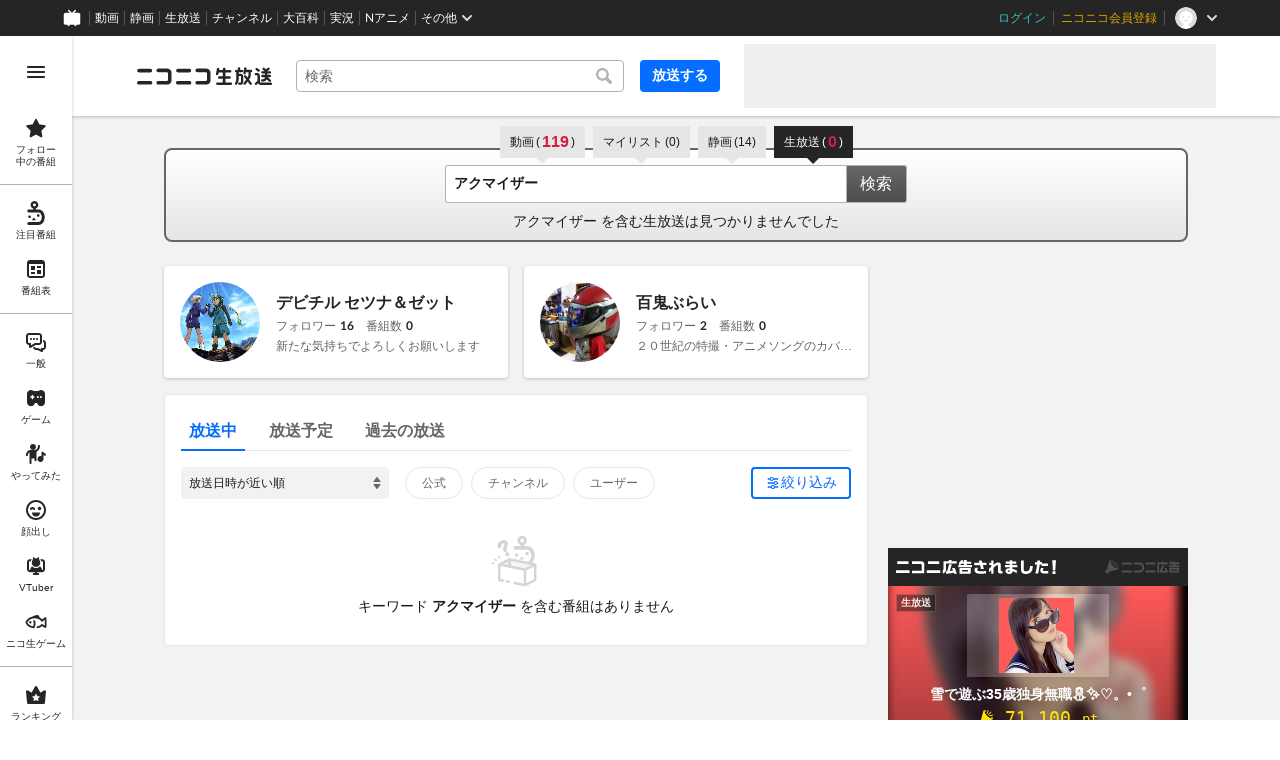

--- FILE ---
content_type: application/javascript
request_url: https://nicolive.cdn.nimg.jp/relive/search/scripts/pc-search.09679322bb.js
body_size: 31719
content:
(()=>{"use strict";var e,t,r,a={24601(e){e.exports={"search-form":"___search-form___igHep",searchForm:"___search-form___igHep","search-word-combo-box":"___search-word-combo-box___NHWVn",searchWordComboBox:"___search-word-combo-box___NHWVn","search-form-submit-button":"___search-form-submit-button___TfPFT",searchFormSubmitButton:"___search-form-submit-button___TfPFT"}},32211(e){e.exports={"search-input-area":"___search-input-area___gwZEQ",searchInputArea:"___search-input-area___gwZEQ","search-result-area":"___search-result-area___XBXxo",searchResultArea:"___search-result-area___XBXxo"}},83748(e){e.exports={"search-result-summary":"___search-result-summary___fbrXT",searchResultSummary:"___search-result-summary___fbrXT",keyword:"___keyword___pFFCg","hit-keyword":"___hit-keyword___KbUO2 ___keyword___pFFCg",hitKeyword:"___hit-keyword___KbUO2 ___keyword___pFFCg","message-rest":"___message-rest___OYjHp",messageRest:"___message-rest___OYjHp"}},32208(e){e.exports={"search-result-synonyms":"___search-result-synonyms___QybH0",searchResultSynonyms:"___search-result-synonyms___QybH0","search-anchor":"___search-anchor___oigPQ",searchAnchor:"___search-anchor___oigPQ"}},99385(e){e.exports={"search-result":"___search-result___QxEi_",searchResult:"___search-result___QxEi_"}},56911(e){e.exports={"search-tab-anchor":"___search-tab-anchor___rnmIO",searchTabAnchor:"___search-tab-anchor___rnmIO","service-name":"___service-name___AXeT0",serviceName:"___service-name___AXeT0","search-count":"___search-count___GvhyP",searchCount:"___search-count___GvhyP","search-count-value":"___search-count-value___VQa5i",searchCountValue:"___search-count-value___VQa5i",parenthesis:"___parenthesis___w2mI1"}},981(e){e.exports={"search-tab-list":"___search-tab-list___zQiJD",searchTabList:"___search-tab-list___zQiJD","search-tab-item":"___search-tab-item___DXYKg",searchTabItem:"___search-tab-item___DXYKg"}},72763(e){e.exports={pager:"___pager___wzJI8",navigation:"___navigation___lZl_P","page-selector":"___page-selector___Rp_2E",pageSelector:"___page-selector___Rp_2E"}},5347(e){e.exports={"program-card-list":"___program-card-list___FhfDe",programCardList:"___program-card-list___FhfDe","result-information":"___result-information___oq_V0",resultInformation:"___result-information___oq_V0"}},83272(e){e.exports={"program-card-description":"___program-card-description___jU2NE",programCardDescription:"___program-card-description___jU2NE"}},74592(e){e.exports={"program-card-detail":"___program-card-detail___w2qLH",programCardDetail:"___program-card-detail___w2qLH"}},74030(e){e.exports={"program-card-provider":"___program-card-provider___R79QC",programCardProvider:"___program-card-provider___R79QC","program-card-provider-icon":"___program-card-provider-icon___BPWuu",programCardProviderIcon:"___program-card-provider-icon___BPWuu","program-card-provider-icon-image":"___program-card-provider-icon-image___MkdEk",programCardProviderIconImage:"___program-card-provider-icon-image___MkdEk","program-card-provider-detail":"___program-card-provider-detail___qmb1z",programCardProviderDetail:"___program-card-provider-detail___qmb1z","program-card-provider-name":"___program-card-provider-name___UORSd",programCardProviderName:"___program-card-provider-name___UORSd","program-card-provider-name-link":"___program-card-provider-name-link___cNyPH",programCardProviderNameLink:"___program-card-provider-name-link___cNyPH","program-card-provider-other-program":"___program-card-provider-other-program___jnoSl",programCardProviderOtherProgram:"___program-card-provider-other-program___jnoSl"}},64598(e){e.exports={"program-card-statistics":"___program-card-statistics___i1IYP",programCardStatistics:"___program-card-statistics___i1IYP","program-card-statistics-item":"___program-card-statistics-item___YXFu_",programCardStatisticsItem:"___program-card-statistics-item___YXFu_","program-card-statistics-icon-timeshift-reservations":"___program-card-statistics-icon-timeshift-reservations___raqVM",programCardStatisticsIconTimeshiftReservations:"___program-card-statistics-icon-timeshift-reservations___raqVM","program-card-statistics-icon-comments":"___program-card-statistics-icon-comments___oJfc7",programCardStatisticsIconComments:"___program-card-statistics-icon-comments___oJfc7","program-card-statistics-icon-viewers":"___program-card-statistics-icon-viewers____9ftj",programCardStatisticsIconViewers:"___program-card-statistics-icon-viewers____9ftj","program-card-statistics-text":"___program-card-statistics-text___rv3NO",programCardStatisticsText:"___program-card-statistics-text___rv3NO"}},59504(e){e.exports={"program-label-list":"___program-label-list___xuYbx ___program-label-list___Okk7c program-label-list",programLabelList:"___program-label-list___xuYbx ___program-label-list___Okk7c program-label-list","program-card-title":"___program-card-title___J1J4Y",programCardTitle:"___program-card-title___J1J4Y","program-card-title-anchor":"___program-card-title-anchor___NhC05",programCardTitleAnchor:"___program-card-title-anchor___NhC05","program-title-text":"___program-title-text___IYOe3",programTitleText:"___program-title-text___IYOe3"}},10534(e){e.exports={"program-card-thumbnail":"___program-card-thumbnail___xfBP9 program-card-thumbnail",programCardThumbnail:"___program-card-thumbnail___xfBP9 program-card-thumbnail",thumbnail:"___thumbnail___hf4oj thumbnail","cover-thumbnail":"___cover-thumbnail___JL7gM cover-thumbnail",coverThumbnail:"___cover-thumbnail___JL7gM cover-thumbnail",state:"___state___BVpJp state",status:"___status___sr0pC status"}},1624(e){e.exports={"program-card":"___program-card___fbQM4",programCard:"___program-card___fbQM4","action-area":"___action-area___bhfyG",actionArea:"___action-area___bhfyG","menu-popup-control":"___menu-popup-control___MuSex menu-popup-control",menuPopupControl:"___menu-popup-control___MuSex menu-popup-control"}},25703(e){e.exports={"program-search-result":"___program-search-result___S2QRQ",programSearchResult:"___program-search-result___S2QRQ","provider-mute-tips-section":"___provider-mute-tips-section___CweVn",providerMuteTipsSection:"___provider-mute-tips-section___CweVn"}},43638(e){e.exports={"additional-filter-menu":"___additional-filter-menu___VWuKc",additionalFilterMenu:"___additional-filter-menu___VWuKc","additional-filter-section":"___additional-filter-section___KoqjO",additionalFilterSection:"___additional-filter-section___KoqjO","additional-filter-header":"___additional-filter-header___TN6XH",additionalFilterHeader:"___additional-filter-header___TN6XH","additional-filter-title":"___additional-filter-title___yqzF6",additionalFilterTitle:"___additional-filter-title___yqzF6","additional-filter-help":"___additional-filter-help___gXMKX",additionalFilterHelp:"___additional-filter-help___gXMKX","additional-filter-confirm":"___additional-filter-confirm___XwNNM",additionalFilterConfirm:"___additional-filter-confirm___XwNNM","additional-filter-confirm-button-close":"___additional-filter-confirm-button-close___Z3lAC",additionalFilterConfirmButtonClose:"___additional-filter-confirm-button-close___Z3lAC","additional-filter-confirm-button-submit":"___additional-filter-confirm-button-submit___aWepr",additionalFilterConfirmButtonSubmit:"___additional-filter-confirm-button-submit___aWepr"}},9559(e){e.exports={"additional-filter-list-item":"___additional-filter-list-item___OAPfl",additionalFilterListItem:"___additional-filter-list-item___OAPfl","toggle-button-label":"___toggle-button-label___IR47S",toggleButtonLabel:"___toggle-button-label___IR47S","toggle-button-label-text":"___toggle-button-label-text___tn30v",toggleButtonLabelText:"___toggle-button-label-text___tn30v","toggle-button":"___toggle-button___s72za",toggleButton:"___toggle-button___s72za","toggle-button-input":"___toggle-button-input___twacW",toggleButtonInput:"___toggle-button-input___twacW","toggle-button-handle":"___toggle-button-handle___t8OGT",toggleButtonHandle:"___toggle-button-handle___t8OGT","toggle-button-trunk":"___toggle-button-trunk___WpbBE",toggleButtonTrunk:"___toggle-button-trunk___WpbBE"}},20393(e){e.exports={"additional-filter-list":"___additional-filter-list___cdrfG",additionalFilterList:"___additional-filter-list___cdrfG"}},40728(e){e.exports={"additional-filter-toggle-button":"___additional-filter-toggle-button___v2wd7",additionalFilterToggleButton:"___additional-filter-toggle-button___v2wd7"}},74153(e){e.exports={"additional-filter":"___additional-filter___H6OFM",additionalFilter:"___additional-filter___H6OFM"}},3007(e){e.exports={"provider-checkbox-list":"___provider-checkbox-list___DRDGe",providerCheckboxList:"___provider-checkbox-list___DRDGe"}},1314(e){e.exports={"provider-checkbox":"___provider-checkbox___GRe_M",providerCheckbox:"___provider-checkbox___GRe_M","provider-checkbox-input":"___provider-checkbox-input___YiHCT",providerCheckboxInput:"___provider-checkbox-input___YiHCT","provider-checkbox-label-text":"___provider-checkbox-label-text___VrMRO",providerCheckboxLabelText:"___provider-checkbox-label-text___VrMRO"}},4207(e){e.exports={"search-filter":"___search-filter___yXBzT",searchFilter:"___search-filter___yXBzT"}},66381(e){e.exports={"sort-select-box":"___sort-select-box___hq5_w",sortSelectBox:"___sort-select-box___hq5_w"}},96864(e){e.exports={"search-page-search-header-item":"___search-page-search-header-item___q6083",searchPageSearchHeaderItem:"___search-page-search-header-item___q6083","search-page-search-header-button":"___search-page-search-header-button___gv7Bz",searchPageSearchHeaderButton:"___search-page-search-header-button___gv7Bz","search-page-search-header-button-content":"___search-page-search-header-button-content___eKkWo",searchPageSearchHeaderButtonContent:"___search-page-search-header-button-content___eKkWo","search-page-search-header-button-input":"___search-page-search-header-button-input___aacNq",searchPageSearchHeaderButtonInput:"___search-page-search-header-button-input___aacNq"}},48547(e){e.exports={"search-page-search-header":"___search-page-search-header___ZfAVd",searchPageSearchHeader:"___search-page-search-header___ZfAVd","search-page-search-header-list":"___search-page-search-header-list___YEiNs",searchPageSearchHeaderList:"___search-page-search-header-list___YEiNs"}},65069(e){e.exports={"search-page-layout-main":"___search-page-layout-main___GUPwY",searchPageLayoutMain:"___search-page-layout-main___GUPwY","user-search-result-section":"___user-search-result-section___II78p user-search-result-section ga-ns-user-search-result-section ___user-search-result-section___ZFiCK user-search-result-section",userSearchResultSection:"___user-search-result-section___II78p user-search-result-section ga-ns-user-search-result-section ___user-search-result-section___ZFiCK user-search-result-section","program-search-result":"___program-search-result___omiL_ program-search-result ga-ns-program-search-result ___program-search-result___S2QRQ",programSearchResult:"___program-search-result___omiL_ program-search-result ga-ns-program-search-result ___program-search-result___S2QRQ"}},20669(e){e.exports={"user-search-result-section":"___user-search-result-section___ZFiCK user-search-result-section",userSearchResultSection:"___user-search-result-section___ZFiCK user-search-result-section","user-card-list":"___user-card-list___zXzii ___user-card-list___UaQrT user-card-list ga-ns-user-card-list",userCardList:"___user-card-list___zXzii ___user-card-list___UaQrT user-card-list ga-ns-user-card-list","fade-motion":"___fade-motion___s7RI_",fadeMotion:"___fade-motion___s7RI_"}},78460(e){e.exports={"nicoad-widget":"___nicoad-widget___h3JHy",nicoadWidget:"___nicoad-widget___h3JHy"}},715(e){e.exports={"search-page-layout-sub":"___search-page-layout-sub___QcNnb",searchPageLayoutSub:"___search-page-layout-sub___QcNnb","side-banner":"___side-banner___OdcEE",sideBanner:"___side-banner___OdcEE","side-banner-north":"___side-banner-north___N1GvR ___side-banner___OdcEE",sideBannerNorth:"___side-banner-north___N1GvR ___side-banner___OdcEE","side-banner-south":"___side-banner-south___Bblr4 ___side-banner___OdcEE",sideBannerSouth:"___side-banner-south___Bblr4 ___side-banner___OdcEE"}},24055(e){e.exports={"search-page-layout":"___search-page-layout___RIWc_",searchPageLayout:"___search-page-layout___RIWc_"}},32736(e){e.exports={"search-page":"___search-page___aiQPG ga-ns-search-page ___list-page___cPFRB ___base-page___UQbgE ___overlay-area___FNo_C overlay-area",searchPage:"___search-page___aiQPG ga-ns-search-page ___list-page___cPFRB ___base-page___UQbgE ___overlay-area___FNo_C overlay-area","site-header":"___site-header___ZM6A0 ___site-header___XQ7i7 ga-ns-site-header ___site-header___QuryU",siteHeader:"___site-header___ZM6A0 ___site-header___XQ7i7 ga-ns-site-header ___site-header___QuryU","side-bar-overlay-area":"___side-bar-overlay-area___E0NSG ___side-bar-overlay-area___edEI1 side-bar-overlay-area ___side-bar-overlay-area___KICu0 ___overlay-area___FNo_C overlay-area",sideBarOverlayArea:"___side-bar-overlay-area___E0NSG ___side-bar-overlay-area___edEI1 side-bar-overlay-area ___side-bar-overlay-area___KICu0 ___overlay-area___FNo_C overlay-area","contents-area":"___contents-area___ORyk3 ___contents-area___zLUjE",contentsArea:"___contents-area___ORyk3 ___contents-area___zLUjE","ad-billboard":"___ad-billboard___pfvkC ___ad-billboard___B6iIk ga-ns-ad-billboard ___ad-billboard___OHk0g",adBillboard:"___ad-billboard___pfvkC ___ad-billboard___B6iIk ga-ns-ad-billboard ___ad-billboard___OHk0g",billboard:"___billboard___c_MEe ___billboard___GYaVp ___billboard___N3mm5","page-header-area":"___page-header-area___Tu8Pc ___page-header-area___s4V8e",pageHeaderArea:"___page-header-area___Tu8Pc ___page-header-area___s4V8e","notification-board":"___notification-board___vrvGO undefined",notificationBoard:"___notification-board___vrvGO undefined","site-emergency-notification-bar":"___site-emergency-notification-bar___Gxxem ___site-emergency-notification-bar___RGTpM ga-ns-site-emergency-notification-bar ___site-emergency-notification-bar___Mohsh ___notification-bar___LFRTS notification-bar",siteEmergencyNotificationBar:"___site-emergency-notification-bar___Gxxem ___site-emergency-notification-bar___RGTpM ga-ns-site-emergency-notification-bar ___site-emergency-notification-bar___Mohsh ___notification-bar___LFRTS notification-bar","site-information-notification-bar":"___site-information-notification-bar___gMS5q ___site-information-notification-bar___pZy74 ga-ns-site-information-notification-bar ___site-information-notification-bar___Amfnc ___notification-bar___LFRTS notification-bar",siteInformationNotificationBar:"___site-information-notification-bar___gMS5q ___site-information-notification-bar___pZy74 ga-ns-site-information-notification-bar ___site-information-notification-bar___Amfnc ___notification-bar___LFRTS notification-bar","program-timeshift-notification-bar":"___program-timeshift-notification-bar___dq8cV ___program-timeshift-notification-bar___i0DNd ga-ns-program-timeshift-notification-bar ___program-timeshift-notification-bar___Biqkz ___notification-bar___LFRTS notification-bar",programTimeshiftNotificationBar:"___program-timeshift-notification-bar___dq8cV ___program-timeshift-notification-bar___i0DNd ga-ns-program-timeshift-notification-bar ___program-timeshift-notification-bar___Biqkz ___notification-bar___LFRTS notification-bar","footer-area":"___footer-area___G1O7a ___footer-area___Y1k1R ___footer-area___dak15",footerArea:"___footer-area___G1O7a ___footer-area___Y1k1R ___footer-area___dak15","site-utility-footer":"___site-utility-footer___bgh5t ___site-utility-footer___B_Est ___site-utility-footer___JzX1p ga-ns-site-utility-footer ___site-utility-footer___jMAkt",siteUtilityFooter:"___site-utility-footer___bgh5t ___site-utility-footer___B_Est ___site-utility-footer___JzX1p ga-ns-site-utility-footer ___site-utility-footer___jMAkt","page-footer-area":"___page-footer-area___YMUUq ___page-footer-area___L_nlW ___page-footer-area___QUBk7",pageFooterArea:"___page-footer-area___YMUUq ___page-footer-area___L_nlW ___page-footer-area___QUBk7","site-footer":"___site-footer____YKJo ___site-footer___AkMWQ ga-ns-site-footer ___site-footer___bNgP6",siteFooter:"___site-footer____YKJo ___site-footer___AkMWQ ga-ns-site-footer ___site-footer___bNgP6","private-operator-tool":"___private-operator-tool___vntfp ___private-operator-tool___JQYgx ___private-operator-tool___QhN3F",privateOperatorTool:"___private-operator-tool___vntfp ___private-operator-tool___JQYgx ___private-operator-tool___QhN3F","middle-ad":"___middle-ad___toITU ___middle-ad___Ak9ck ga-ns-middle-ad",middleAd:"___middle-ad___toITU ___middle-ad___Ak9ck ga-ns-middle-ad","ad-footer":"___ad-footer___FBnmy ___ad-footer___GDbrS ga-ns-ad-footer",adFooter:"___ad-footer___FBnmy ___ad-footer___GDbrS ga-ns-ad-footer","program-timeshift-reservation-dialog":"___program-timeshift-reservation-dialog___Phsd_ ___program-timeshift-reservation-dialog___CxyPL ___program-timeshift-reservation-dialog___ug9YV ga-ns-program-timeshift-reservation-dialog ___window-panel___HKLR8 window-panel",programTimeshiftReservationDialog:"___program-timeshift-reservation-dialog___Phsd_ ___program-timeshift-reservation-dialog___CxyPL ___program-timeshift-reservation-dialog___ug9YV ga-ns-program-timeshift-reservation-dialog ___window-panel___HKLR8 window-panel",overlay:"___overlay___fjRvP ___overlay___jNEr5 ___overlay___P4NmB ___overlay___CNrWI","overlay-layer-area":"___overlay-layer-area___A2636 ___overlay-layer-area___VVjSp ___overlay-area___FNo_C overlay-area",overlayLayerArea:"___overlay-layer-area___A2636 ___overlay-layer-area___VVjSp ___overlay-area___FNo_C overlay-area","dialog-layer":"___dialog-layer___z6j24 ___dialog-layer___uiOv6 ___dialog-layer___BLYga ___overlay-target___zUjDW ___dialog-layer___BLYga",dialogLayer:"___dialog-layer___z6j24 ___dialog-layer___uiOv6 ___dialog-layer___BLYga ___overlay-target___zUjDW ___dialog-layer___BLYga","snack-bar":"___snack-bar___coD8Z ___snack-bar___u96SF ___snack-bar___z_1sg",snackBar:"___snack-bar___coD8Z ___snack-bar___u96SF ___snack-bar___z_1sg","feedback-area":"___feedback-area___D6_u7 ___feedback-area___BxwfV feedback-area",feedbackArea:"___feedback-area___D6_u7 ___feedback-area___BxwfV feedback-area","device-view-switch-anchor":"___device-view-switch-anchor___tqFim ___device-view-switch-anchor___IcJ8l",deviceViewSwitchAnchor:"___device-view-switch-anchor___tqFim ___device-view-switch-anchor___IcJ8l"}},55989(e,t,r){let a;var s={};r.r(s),r.d(s,{Code:()=>aj,DataFactory:()=>aq,MessageConditionContext:()=>aK});var i={};r.r(i),r.d(i,{Message:()=>s,Name:()=>aY});var o={};r.r(o),r.d(o,{Code:()=>az,DataFactory:()=>aQ});var n={};r.r(n),r.d(n,{Message:()=>o,Name:()=>aJ});var l={};r.r(l),r.d(l,{Code:()=>aX,DataFactory:()=>aZ});var c={};r.r(c),r.d(c,{Message:()=>l,Name:()=>a$});var _=r(86326),u=r(63776);let d=(a=()=>{let e,t=document.querySelector("#root"),r=document.querySelector("#embedded-data");if(!r||!t)return;let a=r.getAttribute("data-props");if(a){try{e=JSON.parse(a)}catch{return}return{props:e,rootElement:t}}},function(e){let{props:t,rootElement:r}=a()||{};if(!t||!r)return;let s=()=>{let a=_.createElement(e,{...t});""===r.innerHTML?u.createRoot(r).render(a):u.hydrateRoot(r,a)};"loading"===document.readyState?document.addEventListener("DOMContentLoaded",s):s()});var h=r(36870),m=r(37522);r(33779),r(29585);var g=r(19622);let p={focusProgramListSection:{"data-kind":"focus"},followedProgramListSection:{"data-kind":"followed"},favoriteProgramListSection:{"data-kind":"favorite"},favoritePastProgramListSection:{"data-kind":"favorite","data-broadcast-status":"past"},rookieProgramListSection:{"data-kind":"rookie"},recommendedProgramListSection:{"data-kind":"recommended"},featureProgramListSection:{"data-kind":"feature"},nicoadProgramListSection:{"data-kind":"nicoad"},rankingProgramListSection:{"data-kind":"ranking"},broadcastThemeProgramListSection:{"data-kind":"broadcastTheme"},recentOnairBroadcastStatusProgramListSection:{"data-kind":"recent","data-broadcast-status":"onair"},recentJustBeforeBroadcastStatusProgramListSection:{"data-kind":"recent","data-broadcast-status":"justBefore"},recentJustAfterBroadcastStatusProgramListSection:{"data-kind":"recent","data-broadcast-status":"justAfter"},popularBeforeOpenBroadcastStatusProgramListSection:{"data-kind":"popular","data-broadcast-status":"beforeOpen"},popularPastBroadcastStatusProgramListSection:{"data-kind":"popular","data-broadcast-status":"past"},popularCommonCategoryProgramListSection:{"data-kind":"popular","data-category":"common"},popularTryCategoryProgramListSection:{"data-kind":"popular","data-category":"try"},popularGameCategoryProgramListSection:{"data-kind":"popular","data-category":"game"},popularFaceCategoryProgramListSection:{"data-kind":"popular","data-category":"face"},followedOnairBroadcastStatusProgramListSection:{"data-kind":"followed"},followedBeforeBroadcastStatusProgramListSection:{"data-kind":"followed"},followedPastBroadcastStatusProgramListSection:{"data-kind":"followed"},konomiTagRecentOnairBroadcastStatusProgramListSection:{"data-kind":"konomiTagRecent"},timeshiftReservationsProgramListSection:{"data-kind":"timeshiftReservations"},watchHistoryProgramListSection:{"data-kind":"watchHistory"}};class v extends g.AS{createOverlayTarget(){if(this.props.programTimeshiftReservationDialog){let e=this.getClassNames().programTimeshiftReservationDialog;return e&&this.overwriteClassName(this.props.programTimeshiftReservationDialog,e)}}createMiddleAd(){let e=this.getClassNames();return this.overwriteProps(this.props.middleAd,{className:e.middleAd})}createProgramListSectionCustom(e,t,r,a){let s=this.getClassNames();return this.overwriteProps(e,{className:s[t],rewriteProps:e=>{let s=e.onDisplayItemSizeChanged;return{...e,...a,...p[t],id:(null==a?void 0:a.id)??t,onDisplayItemSizeChanged:s?e=>{let{displayItemSize:t}=e;return s({displayItemSize:t||r})}:void 0}}})}createProgramListSection(e,t,r){let a=this.props[e];return this.createProgramListSectionCustom(a,e,t,r)}createProgramListSections(e,t,r){return t.map(t=>_.createElement(_.Fragment,{key:t.key},this.createProgramListSectionCustom(t.element,e,r,{id:t.key})))}}let f=[{name:"video",label:"動画"},{name:"mylist",label:"マイリスト"},{name:"seiga",label:"静画"}];var S=r(56911),b=r.n(S);let y=e=>{let{href:t,text:r,searchCountValue:a,selected:s}=e,i=_.createElement(_.Fragment,null,_.createElement("span",{className:b().serviceName},r),_.createElement("span",{className:b().searchCount,"data-many":(e=>{if(void 0!==e&&e>100)return!0})(a)},_.createElement("span",{className:b().parenthesis},"("),_.createElement("span",{className:b().searchCountValue},a??"-"),_.createElement("span",{className:b().parenthesis},")")));return s?_.createElement("span",{className:b().searchTabAnchor,"data-selected":s||void 0},i):_.createElement("a",{className:b().searchTabAnchor,href:t,"data-selected":s||void 0},i)};var C=r(981),P=r.n(C);let T=e=>_.createElement("ul",{className:P().searchTabList},f.map(t=>_.createElement("li",{key:t.name,className:P().searchTabItem},_.createElement(y,{text:t.label,searchCountValue:e.familyServices[t.name].searchCountValue,selected:!1,href:e.familyServices[t.name].href}))),_.createElement("li",{key:"live",className:P().searchTabItem},_.createElement(y,{text:"生放送",searchCountValue:e.live.searchCountValue,selected:!0,href:void 0})));var E=r(59246),w=r(24601),I=r.n(w);let R=e=>{let{comboBox:t,onSubmit:r}=e;return _.createElement("form",{className:I().searchForm,onSubmit:r},_.createElement(E.uA,{className:I().searchWordComboBox,...t}),_.createElement("button",{type:"submit",className:I().searchFormSubmitButton},"検索"))};var k=r(83748),N=r.n(k);let x=e=>{let{count:t,keyword:r,groupedTotal:a,page:s}=e;return 0===t||void 0===t?_.createElement("p",{className:N().searchResultSummary},_.createElement("span",{className:N().keyword},r),_.createElement("span",{className:N().messageRest},"\xa0を含む生放送は見つかりませんでした")):_.createElement("p",{className:N().searchResultSummary},_.createElement("strong",{className:N().hitKeyword},r),_.createElement("span",{className:N().messageRest},"\xa0を含む生放送が ",_.createElement("strong",null,a??t)," 件 (",t,"番組) 見つかりました",s&&_.createElement(_.Fragment,null," ","("," ",_.createElement("strong",null,s.startCount," - ",s.endCount)," ","件目を表示 )")))};var B=r(32208),L=r.n(B);let F=e=>{let{maybeUsed:t,text:r,href:a}=e;return _.createElement("p",{className:L().searchResultSynonyms},_.createElement("span",null,t?"元の検索キーワード":"もしかして",": "),_.createElement("a",{href:a,className:L().searchAnchor},r))};var M=r(99385),A=r.n(M);let U=e=>{let{searchResultSummary:t,searchResultSynonyms:r}=e;return _.createElement("div",{className:A().searchResult},_.createElement(x,{...t}),r&&_.createElement(F,{...r}))};var O=r(32211),W=r.n(O);let H=e=>{let{searchTabList:t,searchForm:r,searchResult:a}=e;return _.createElement("div",{className:W().searchInputArea},_.createElement(T,{...t}),_.createElement(R,{...r}),_.createElement("div",{className:W().searchResultArea},_.createElement(U,{...a})))};var D=r(26449),V=r(18023),G=r(20669),j=r.n(G);let q=(0,D.fc)("userSearchResultSection",e=>{let{userCardList:t,...r}=e;return _.createElement("section",{className:j().userSearchResultSection,...r},_.createElement("h2",null,"ユーザー検索結果"),_.createElement(V.u,{className:j().userCardList,...t}))});var K=r(53208),Y=r(96864),z=r.n(Y);let Q=(0,D.fc)("searchHeaderItem",e=>{let{radioButton:t,text:r}=e;return _.createElement("li",{className:z().searchPageSearchHeaderItem},_.createElement("label",{className:z().searchPageSearchHeaderButton},_.createElement("input",{type:"radio",className:z().searchPageSearchHeaderButtonInput,form:"searchForm",name:"status",...t,readOnly:!0}),_.createElement("div",{className:z().searchPageSearchHeaderButtonContent},r)))});var J=r(48547),X=r.n(J);let Z=(0,D.fc)("searchHeader",e=>{let{searchHeaderItems:t}=e;return _.createElement("div",{className:X().searchPageSearchHeader},_.createElement("ul",{className:X().searchPageSearchHeaderList},t.map(e=>_.createElement(Q,{key:e.radioButton.value,...e}))))});var $=r(51705),ee=r(66381),et=r.n(ee);let er=(0,D.fc)("sortSelectBox",e=>{let{options:t,...r}=e;return _.createElement($.uA,{className:et().sortSelectBox,name:"sortOrder",form:"searchForm",options:t,...r})});var ea=r(1314),es=r.n(ea);let ei=(0,D.fc)("providerCheckbox",e=>{let{labelText:t,input:r}=e;return _.createElement("label",{className:es().providerCheckbox},_.createElement("input",{form:"searchForm",name:"providerTypes",className:es().providerCheckboxInput,type:"checkbox",...r}),_.createElement("div",{className:es().providerCheckboxLabelText},t))});var eo=r(3007),en=r.n(eo);let el=(0,D.fc)("providerCheckboxList",e=>{let{providerCheckboxes:t}=e;return _.createElement("div",{className:en().providerCheckboxList},t.map(e=>_.createElement(ei,{key:e.input.value,...e})))});var ec=r(40728),e_=r.n(ec);let eu=(0,D.fc)("additionalFilterToggleButton",e=>_.createElement("button",{className:e_().additionalFilterToggleButton,"data-selected":e["data-selected"],"data-active":e["data-selected"],onClick:e.onClick},"絞り込み"));var ed=r(9559),eh=r.n(ed);let em=(0,D.fc)("additionalFilterListItem",e=>{let{labelText:t,toggleButton:r}=e;return _.createElement("li",{className:eh().additionalFilterListItem},_.createElement("label",{className:eh().toggleButtonLabel},_.createElement("div",{className:eh().toggleButtonLabelText},t),_.createElement("div",{className:eh().toggleButton},_.createElement("input",{className:eh().toggleButtonInput,type:"checkbox",form:"searchForm",value:"true",name:r.name,checked:r.active,onChange:r.onChange}),_.createElement("span",{className:eh().toggleButtonTrunk}),_.createElement("span",{className:eh().toggleButtonHandle}))))});var eg=r(20393),ep=r.n(eg);let ev=(0,D.fc)("additionalFilterList",e=>{let{listItems:t}=e;return _.createElement("ul",{className:ep().additionalFilterList},t.map(e=>_.createElement(em,{key:e.toggleButton.name,...e})))});var ef=r(43638),eS=r.n(ef);let eb=(0,D.fc)("additionalFilterMenu",e=>{let{additionalFilterList:t,confirmButton:r}=e;return _.createElement("div",{className:eS().additionalFilterMenu},_.createElement("section",{className:eS().additionalFilterSection},_.createElement("div",{className:eS().additionalFilterHeader},_.createElement("h1",{className:eS().additionalFilterTitle},"設定項目"),_.createElement("a",{className:eS().additionalFilterHelp,href:"https://qa.nicovideo.jp/faq/show/945",target:"_blank",rel:"noreferrer"},"検索ヘルプ")),_.createElement(ev,{...t})),_.createElement("div",{className:eS().additionalFilterConfirm},"submit"===r.kind?_.createElement("button",{form:"searchForm",type:"submit",className:eS().additionalFilterConfirmButtonSubmit,onClick:r.onClick},"適用する"):_.createElement("button",{form:"searchForm",type:"button",className:eS().additionalFilterConfirmButtonClose,onClick:r.onClick},"閉じる")))});var ey=r(74153),eC=r.n(ey);let eP=(0,D.fc)("additionalFilter",e=>{let{filterMenu:t,additionalMenuSomeSelected:r,onCloseFilterMenu:a}=e,[s,i]=_.useState(t.initHidden??!0),o=_.useCallback(()=>{!s&&a&&a(),i(e=>!e)},[s,a]);return _.createElement("div",{className:eC().additionalFilter},_.createElement(eu,{"data-selected":!s||r,onClick:o}),!s&&_.createElement(eb,{...t,confirmButton:{...t.confirmButton,onClick:e=>{var r,a;null==(r=(a=t.confirmButton).onClick)||r.call(a,e),o()}}}))});var eT=r(4207),eE=r.n(eT);let ew=(0,D.fc)("searchFilter",e=>{let{sortSelectBox:t,providerCheckboxList:r,additionalFilter:a}=e;return _.createElement("div",{className:eE().searchFilter},_.createElement(er,{...t}),_.createElement(el,{...r}),_.createElement(eP,{...a}))});var eI=r(76935),eR=r(34062),ek=r(98789),eN=r(45130),ex=r(4222),eB=r(47551),eL=r(10534),eF=r.n(eL);let eM=eB.a0({nameAs:"programCardThumbnail",classNames:eF(),tagName:eN.Component}),eA=(0,D.fc)("programCardThumbnail",e=>{let{statusLabel:t,href:r,thumbnailUrl:a,coverThumbnailUrl:s}=e;return _.createElement(eM,{thumbnail:{src:a,tagName:"image"},coverThumbnail:{src:s,tagName:"image"},status:function(e){switch(e){case"live":return{text:"LIVE",type:"ON_AIR"};case"future":return{text:"放送予定",type:"RELEASED"};case"timeshift":return{text:"タイムシフト",type:"ENDED",timeshiftAvailable:!0};case"closed":return{text:"公開終了",type:"ENDED"};default:(0,ex.H8)(e)}}(t.kind),href:r})});var eU=r(20763),eO=r(59504),eW=r.n(eO);let eH=(0,D.fc)("programCardTitle",e=>{let{programLabelList:t,href:r,text:a}=e;return _.createElement("h1",{className:eW().programCardTitle},_.createElement("a",{className:eW().programCardTitleAnchor,href:r,title:a},_.createElement(eU.uA,{className:eW().programLabelList,...t}),_.createElement("span",{className:eW().programTitleText},a)))});var eD=r(40965),eV=r(98017),eG=r(83272),ej=r.n(eG);let eq=eD.createComponent({tagName:"p",contentOption:{html:{mode:eV.Mode.Strip}}}),eK=(0,D.fc)("programCardDescription",e=>{let{text:t}=e;return _.createElement(eq,{className:ej().programCardDescription},t)});var eY=r(76998),ez=r(24723),eQ=r(14796),eJ=r(51402),eX=r(28683);let eZ=(0,D.fc)("programCardTime",e=>{let{duration:t,startAt:r}=e;return t&&r?_.createElement(_.Fragment,null,_.createElement(ez.uA,{format:eQ.d1.D_YmdhI,...r})," 開始 （",_.createElement(eJ.uA,{format:eX.Yl["経過時間系"]["尺"],...t}),"）"):t?_.createElement(_.Fragment,null,_.createElement(eJ.uA,{format:eX.Yl["経過時間系"]["尺"],...t})," 経過"):r?_.createElement(_.Fragment,null,_.createElement(ez.uA,{format:eQ.d1.D_YmdhI,...r})," 開始"):_.createElement(_.Fragment,null)});var e$=r(64598),e0=r.n(e$);let e1=(0,D.fc)("programCardStatistics",e=>{let{time:t,viewers:r,comments:a,timeshiftReservations:s}=e;return _.createElement("ul",{className:e0().programCardStatistics},_.createElement("li",{className:e0().programCardStatisticsItem},_.createElement("span",{className:e0().programCardStatisticsText},_.createElement(eZ,{...t}))),_.createElement("li",{className:e0().programCardStatisticsItem},_.createElement("span",{className:e0().programCardStatisticsIconViewers}),_.createElement("span",{className:e0().programCardStatisticsText},_.createElement(eY.uA,{value:null==r?void 0:r.value,blank:"-"}))),_.createElement("li",{className:e0().programCardStatisticsItem},_.createElement("span",{className:e0().programCardStatisticsIconComments}),_.createElement("span",{className:e0().programCardStatisticsText},_.createElement(eY.uA,{value:null==a?void 0:a.value,blank:"-"}))),_.createElement("li",{className:e0().programCardStatisticsItem},_.createElement("span",{className:e0().programCardStatisticsIconTimeshiftReservations}),_.createElement("span",{className:e0().programCardStatisticsText},_.createElement(eY.uA,{value:null==s?void 0:s.value,blank:"-"}))))});var e2=r(74030),e4=r.n(e2);let e3=eN.createComponent({tagName:"span"}),e7=(0,D.fc)("programCardProvider",e=>{let{icon:t,name:r,otherProgram:a}=e;return _.createElement("div",{className:e4().programCardProvider},_.createElement("figure",{className:e4().programCardProviderIcon},_.createElement(e3,{className:e4().programCardProviderNameLink,href:t.href,target:"_blank",rel:"noreferrer"},_.createElement("img",{className:e4().programCardProviderIconImage,src:t.src,alt:""}))),_.createElement("div",{className:e4().programCardProviderDetail},_.createElement("p",{className:e4().programCardProviderName},_.createElement(e3,{className:e4().programCardProviderNameLink,href:r.href,target:"_blank",rel:"noreferrer"},r.text)),a&&_.createElement(e3,{className:e4().programCardProviderOtherProgram,href:a.href},"他",a.count,"件の放送")))});var e5=r(74592),e6=r.n(e5);let e9=(0,D.fc)("programCardDetail",e=>{let{title:t,description:r,statistics:a,provider:s}=e;return _.createElement("div",{className:e6().programCardDetail},_.createElement(eH,{...t}),_.createElement(eK,{...r}),a&&_.createElement(e1,{...a}),_.createElement(e7,{...s}))});var e8=r(1624),te=r.n(e8);let tt=(0,D.fc)("programCard",e=>{let{thumbnail:t,detail:r,menuPopupControl:a,programIsMuted:s}=e;return _.createElement("li",{className:te().programCard,"data-program-muted":s||void 0},_.createElement(eA,{...t}),_.createElement(e9,{...r}),a&&_.createElement("div",{className:te().actionArea},_.createElement(ek.uA,{className:te().menuPopupControl,...a})))});var tr=r(5347),ta=r.n(tr);let ts=(0,D.fc)("programCardList",e=>{let{programCards:t,keyword:r,errorCode:a}=e;return _.createElement("ul",{className:ta().programCardList},a?ti({code:a,keyword:r}):_.createElement(_.Fragment,null,0===t.length?ti({code:eI.Cy.Empty,keyword:r}):t.map((e,t)=>_.createElement(tt,{key:t,...e}))))});function ti(e){return _.createElement(eR.uA,{className:ta().resultInformation,...e})}var to=r(77472),tn=r(94926),tl=r(72763),tc=r.n(tl);let t_=to.a0({classNames:tc(),selector:tn.Component}),tu=e=>t_({...e,prevPageSelector:{children:"前へ",...e.prevPageSelector},nextPageSelector:{children:"次へ",...e.nextPageSelector}});var td=r(25703),th=r.n(td);let tm=(0,D.fc)("programSearchResult",e=>{let{searchHeader:t,searchFilter:r,providerMuteTipsSection:a,programCardList:s,pager:i,...o}=e;return _.createElement("div",{className:th().programSearchResult,...o},_.createElement(Z,{...t}),r&&_.createElement(ew,{...r}),a&&_.createElement(K.u,{className:th().providerMuteTipsSection,...a}),s&&_.createElement(ts,{...s}),i&&_.createElement(tu,{...i}))});var tg=r(65069),tp=r.n(tg);let tv=(0,D.fc)("searchPageLayoutMain",e=>{let{userSearchResultSection:t,programSearchResults:r}=e;return _.createElement("div",{className:tp().searchPageLayoutMain},t&&t.userCardList.userCards.length>0&&_.createElement(q,{className:tp().userSearchResultSection,...t}),r.map((e,t)=>_.createElement(tm,{className:tp().programSearchResult,key:t,...e})))});var tf=r(4807),tS=r(78460),tb=r.n(tS);let ty=e=>{let{nicoadWidgetJsUrl:t}=e;return _.createElement("div",{className:tb().nicoadWidget},_.createElement("div",{id:"nicoad-widget-placeholder","data-frame-id":"15","data-frontend-id":"9","data-limit":"7"}),_.createElement("script",{src:t,defer:!0,async:!0}))};var tC=r(715),tP=r.n(tC);let tT=(0,D.fc)("searchPageLayoutSub",e=>{let{sideBannerNorth:t,nicoadWidget:r,sideBannerSouth:a}=e;return _.createElement("div",{className:tP().searchPageLayoutSub},_.createElement(tf.u,{className:tP().sideBannerNorth,...t}),r&&_.createElement(ty,{...r}),_.createElement(tf.u,{className:tP().sideBannerSouth,...a}))});var tE=r(24055),tw=r.n(tE);let tI=(0,D.fc)("searchPageLayout",e=>{let{searchPageLayoutMain:t,searchPageLayoutSub:r}=e;return _.createElement("div",{className:tw().searchPageLayout},t&&_.createElement(tv,{...t}),_.createElement(tT,{...r}))});var tR=r(32736),tk=r.n(tR);class tN extends v{constructor(e){super(e,"searchPage",tk(),g.kj)}generateInitialState(){return g.kj}renderBody(){let e=this.getClassNames();return _.createElement("div",{className:e.contentsArea},this.props.searchInputArea&&_.createElement(H,{...this.props.searchInputArea}),this.props.searchPageLayout&&_.createElement(tI,{...this.props.searchPageLayout}))}}var tx=r(81022),tB=r(19510),tL=r(42869),tF=r(10621),tM=r(39656),tA=r(32072),tU=r(20005),tO=r(35377),tW=r(30054),tH=r(18471),tD=r(60279),tV=r(13907),tG=r(88406),tj=r(16339),tq=r(39949),tK=r(26788),tY=r(23833),tz=r(70998),tQ=r(24921),tJ=r(37694),tX=r(31220),tZ=r(2447),t$=r(40091),t0=r(37695),t1=r(65838);let t2=t0.Tt.prepareFactory({UserProgramProviderMute:t1}),t4=tX.a({dialogs:tZ.c(t2,{UserProgramProviderMute:{MuteFailedNotLoggedIn:{type:"alert",component:t$.uA}}})});var t3=r(19710),t7=r(15598),t5=r(55739),t6=r(16212),t9=r(20527);let t8=(class{static get get(){return{...tx.b.get}}}).get;var re=r(7443),rt=r(80618),rr=r(28595),ra=r(49585),rs=r(54122),ri=r(79156),ro=r(94184),rn=r(64889),rl=r(88785),rc=r(3560),r_=r(49844),ru=r(60311),rd=r(7594),rh=r(79210),rm=r(96239),rg=r(34489),rp=r(26713),rv=r(98246);class rf extends rp.i{constructor({state:e}){super(e),(0,rv.Gn)(this,{displayType:rv.EW,osType:rv.EW})}get displayType(){return this.state.displayType}get osType(){if("sp"===this.state.displayType)return this.state.osType}get isSp(){return"sp"===this.state.displayType}get isPc(){return"pc"===this.state.displayType}}r(58740),r(64707);var rS=r(88925),rb=r(14312),ry=r(44696);let rC={withCredential:!0,timeoutMs:3e3};class rP{apiClient;stores;constructor({stores:e}){this.stores=e;const t=(0,rb.cu)(e.site.state.familyService.muteStore.apiBaseUrl);this.apiClient={postUserMute:(0,rS.Nq)(t),postChannelMute:(0,rS.x9)(t),deleteUserMute:(0,rS._q)(t),deleteChannelMute:(0,rS.IJ)(t)}}async mute(e){if(this.stores.userMute.isMuted(e))throw Error("ミュートされているプロバイダーをミュートしようとしました");try{this.stores.userMute.add(e);let t=e.startsWith("ch");t?await this.muteChannel(e):await this.muteUser(e),this.stores.notification.add(t2.UserProgramProviderMute.MuteSuccess.create({targetType:t?"channel":"user"}))}catch(t){if(this.stores.userMute.remove(e),t instanceof ry._p){let r=t.getResponse().meta.statusCode;[401,403].includes(r)?this.onMuteFailure("authError",e):409===r?this.onMuteFailure("limitReached",e):this.onMuteFailure("other")}else this.onMuteFailure("other")}}async unmute(e){if(!this.stores.userMute.isMuted(e))throw Error("ミュートされていないプロバイダーをミュート解除しようとしました");try{this.stores.userMute.remove(e),e.startsWith("ch")?await this.unmuteChannel(e):await this.unmuteUser(e),this.stores.notification.add(t2.UserProgramProviderMute.UnmuteSuccess.create())}catch(t){this.stores.userMute.add(e),t instanceof ry._p&&[401,403].includes(t.getResponse().meta.statusCode)?this.onUnmuteFailure("authError",e):this.onUnmuteFailure("other")}}onMuteFailure(e,t){"authError"===e&&t?this.onAuthError(t):"limitReached"===e?this.stores.notification.add(t2.UserProgramProviderMute.MuteFailedUpperLimit.create({targetType:(null==t?void 0:t.startsWith("ch"))?"channel":"user"})):this.stores.notification.add(t2.UserProgramProviderMute.MuteFailed.create())}onUnmuteFailure(e,t){"authError"===e&&t?this.onAuthError(t):this.stores.notification.add(t2.UserProgramProviderMute.UnmuteFailed.create())}onAuthError(e){this.stores.notification.add(t2.UserProgramProviderMute.MuteFailedNotLoggedIn.create({targetType:e.startsWith("ch")?"channel":"user"}))}async muteUser(e){await this.apiClient.postUserMute(this.createRequestParams(this.getUserIdNumber(e)),rC)}async unmuteUser(e){await this.apiClient.deleteUserMute(this.createRequestParams(this.getUserIdNumber(e)),rC)}async muteChannel(e){await this.apiClient.postChannelMute(this.createRequestParams(this.getChannelIdNumber(e)),rC)}async unmuteChannel(e){await this.apiClient.deleteChannelMute(this.createRequestParams(this.getChannelIdNumber(e)),rC)}createRequestParams(e){return{parameter:{"X-Frontend-Id":this.stores.site.state.frontendId,"X-Frontend-Version":this.stores.site.state.frontendVersion,"X-Requested-With":location.origin,targetId:e}}}getUserIdNumber(e){let t=Number(e);if(Number.isNaN(t))throw TypeError(`不正な userId が指定されました. userId: ${e}`);return t}getChannelIdNumber(e){var t;let r=Number(null==(t=/^ch(\d+)$/.exec(e))?void 0:t[1]);if(Number.isNaN(r))throw TypeError(`不正な channelId が指定されました. channelId: ${e}`);return r}}var rT=r(60421),rE=r(51729);async function rw(e,t){try{return{ok:await e()}}catch(e){return{error:t(e instanceof ry._p?e.getResponse().data:void 0)}}}let rI=t0.Tt.prepareFactory({UserProgramReservation:rE}),rR={timeoutMs:3e3,withCredential:!0};class rk{stores;apiClient;constructor(e){this.stores=e.stores,this.apiClient={postTimeshiftReservation:(0,rT.Yv)((0,rb.cu)(this.stores.site.state.relive.apiBaseUrl))}}async reserve(e){let t=await rw(async()=>{let t=await this.apiClient.postTimeshiftReservation({parameter:{programId:e.state.nicoliveProgramId,"X-Frontend-Id":this.stores.site.state.frontendId}},rR);return rI.UserProgramReservation.ReserveSuccess.create({programId:e.id,programParams:e.state,limitationDate:t.data.expiryTime?new Date(t.data.expiryTime):void 0})},t=>{if(!t)return rI.UserProgramReservation.ReserveFailedSystemError.create();let r=t.meta.errorCode,a="data"in t?t.data.expiryTime:void 0,s=a?new Date(a):void 0;return this.resolveErrorMessagePayload(r,e,s)}),r=t.ok||t.error;this.stores.notification.add(r)}resolveErrorMessagePayload(e,t,r){return({DUPLICATED:rI.UserProgramReservation.ReserveFailedDuplicatedReservation.create(),EXPIRED_GENERAL:rI.UserProgramReservation.ReserveFailedPastDeadline.create({programParams:t.state,limitationDate:r}),OVER_USE:rI.UserProgramReservation.ReserveFailedFullReservation.create({solution:this.stores.user.accountTypeIsPremium?"editReservationList":"premiumRegistration",programParams:t.state}),NOT_LOGGED_IN:rI.UserProgramReservation.ReserveFailedNonLogin.create(),USED:rI.UserProgramReservation.ReserveFailedUsedViewingRights.create(),PROGRAM_NOT_FOUND:rI.UserProgramReservation.ReserveFailedNotFound.create(),BAD_REQUEST:rI.UserProgramReservation.ReserveFailedSystemError.create(),EXPIRED_PREMIUM:rI.UserProgramReservation.ReserveFailedSystemError.create(),INTERNAL_SERVER_ERROR:rI.UserProgramReservation.ReserveFailedSystemError.create()})[e]||rI.UserProgramReservation.ReserveFailedSystemError.create()}}var rN=r(71526);class rx{consoleLogger;domainStores;constructor(e,t){this.consoleLogger=new rN.C(rN.$.ERROR,`NICOLIVE:${e.appName}`),this.domainStores=t}error(e){this.domainStores.browserLogs.initialize().then(()=>{e&&"object"==typeof e&&"toString"in e&&"function"==typeof e.toString?this.consoleLogger.error(e.toString()):this.consoleLogger.error("Unknown error")}).catch(e=>this.consoleLogger.error("Failed to log error",e))}}var rB=r(82026),rL=r(27357);class rF{webVitalsCollector;webVitalsLogger;domainStores;constructor(e,t){this.domainStores=t,this.webVitalsCollector=new rB.g;const r=t.browserLogs.logger;r&&(this.webVitalsLogger=new rL.T({logger:r,collector:this.webVitalsCollector,serviceName:e.serviceName}))}initialize(){var e;"requestIdleCallback"in globalThis?requestIdleCallback(()=>{this.domainStores.browserLogs.initialize().catch(console.error)},{timeout:5e3}):setTimeout(()=>{this.domainStores.browserLogs.initialize().catch(console.error)},5e3),this.webVitalsCollector.initialize(),null==(e=this.webVitalsLogger)||e.initialize()}}class rM{site;user;notification;googleAnalytics;renderingTimeline;restriction;userBroadcastRequest;userMute;userMuteAction;userProgramReservation;programBroadcaster;browserLogs;searchHistory;clientEnvironment;logger;webVitals;userColorTheme;nicoAccount;constructor(e){this.site=new rt.i(e.site),this.user=new rr.i(e.user),this.notification=new ra.i,this.googleAnalytics=new rs.i({stores:{user:this.user},state:e.googleAnalytics}),this.renderingTimeline=new ri.i({state:{isInitialCsrEnded:!1}}),this.restriction=new ro.i(e.restriction),this.userBroadcastRequest=new rn.il(e.userBroadcastRequest||{recievedUserId:null,thanksMessageText:""},{readList:new rl.i({items:[]}),unreadList:new rc.i(e.userBroadcastRequestUnreadList||{items:[],requestTotal:0})}),this.programBroadcaster=new r_.i(e.programBroadcaster||{positions:[],permissions:null,level:0,premiumFollowNumberForNextLevel:0,progressRateToReachNextLevel:void 0,konomiTags:[],broadcastCount:0}),this.browserLogs=new ru.i({stores:{site:this.site,user:this.user},state:e.browserLogs}),this.searchHistory=new rd.il,this.clientEnvironment=new rf({state:e.clientEnvironment}),e.userMute&&(this.userMute=new rh.i(e.userMute),this.userMuteAction=new rP({stores:{site:this.site,userMute:this.userMute,notification:this.notification}})),this.userProgramReservation=new rk({stores:{site:this.site,user:this.user,notification:this.notification}}),this.logger=new rx(e.logger,{browserLogs:this.browserLogs}),e.webVitals&&(this.webVitals=new rF(e.webVitals,{browserLogs:this.browserLogs})),this.userColorTheme=new rm.i({}),this.nicoAccount=new rg.i({site:this.site},this.site.state.familyService.account)}initialize(){if(!this.site.isSSR){var e;re.LZ("ref"),null==(e=this.webVitals)||e.initialize()}}}class rA extends rp.i{constructor(e){super(e)}}class rU extends rp.i{constructor(e){super(e)}}let rO={keyword:"",programStatusType:"onair",sortOption:"recentDesc",providerTypes:[],isTagSearch:!1,hideTimeshiftExpired:!1,disableGrouping:!1,page:1,userId:void 0,channelId:void 0,inputKeywordOnly:!1};class rW extends rp.i{constructor(e){super(e)}}class rH extends rM{searchResult;searchCount;searchCondition;constructor(e){super(e),this.searchResult=new rA(e.searchResult),this.searchCount=new rU(e.searchCount),this.searchCondition=new rW(e.searchCondition)}}r(64796);let rD="search_header",rV="search_footer",rG="search_billboard",rj="search_side_banner_north",rq="search_side_banner_south",rK=e=>({[rD]:439,[rV]:448,[rG]:1178,[rj]:1182,[rq]:428})[e];r(83646),r(89752),r(43729),r(94952),r(36407),r(49500),r(22198),r(8021),r(53376),r(43838);var rY=r(26439);function rz(e){let{baseUrl:t,searchConditionState:r,resetPageParam:a}=e,s=function(e){let{searchConditionState:t}=e,r=Object.entries({keyword:rQ(t,"keyword"),status:rQ(t,"programStatusType"),sortOrder:rQ(t,"sortOption"),isTagSearch:rQ(t,"isTagSearch"),timeshiftIsAvailable:rQ(t,"hideTimeshiftExpired"),disableGrouping:rQ(t,"disableGrouping"),page:rQ(t,"page"),userId:rQ(t,"userId"),channelId:rQ(t,"channelId"),inputKeywordOnly:rQ(t,"inputKeywordOnly")}).filter(e=>"string"==typeof e[1]);return t.providerTypes.forEach(e=>{r.push(["providerTypes",e])}),r}({searchConditionState:r});if(a){let e=s.filter(e=>"page"!==e[0]);return(0,rY.Gm)(t,e)}return(0,rY.Gm)(t,s)}function rQ(e,t){if(e[t]===rO[t])return;let r=e[t];return void 0===r?void 0:r.toString()}class rJ extends rp.i{stores;constructor({stores:e}){super({}),this.stores=e}updateSearchKeyword(e){this.stores.searchCondition.state.keyword=e}updateProgramStatusType(e){this.stores.searchCondition.state.programStatusType=e}updateProviderTypes(e){this.stores.searchCondition.state.providerTypes=e}addProviderType(e){this.updateProviderTypes(Array.from(new Set([...this.stores.searchCondition.state.providerTypes,e])))}deleteProviderType(e){let t=new Set(this.stores.searchCondition.state.providerTypes),r=t.delete(e);return this.updateProviderTypes(Array.from(t)),r}updateSortOption(e){this.stores.searchCondition.state.sortOption=e}updateIsTagSearch(e){this.stores.searchCondition.state.isTagSearch=e}updateHideTimeshiftExpired(e){this.stores.searchCondition.state.hideTimeshiftExpired=e}updateDisableGrouping(e){e||(this.updateUserId(void 0),this.updateChannelId(void 0)),this.stores.searchCondition.state.disableGrouping=e}updatePage(e){this.stores.searchCondition.state.page=e}updateUserId(e){this.stores.searchCondition.state.userId=e}updateChannelId(e){this.stores.searchCondition.state.channelId=e}updateInputKeywordOnly(e){this.stores.searchCondition.state.inputKeywordOnly=e}execute(){let{resetPageParam:e=!0}=arguments.length>0&&void 0!==arguments[0]?arguments[0]:{};globalThis.location.href=rz({baseUrl:this.stores.site.state.searchPageUrl,searchConditionState:this.stores.searchCondition.state,resetPageParam:e})}}class rX extends rp.i{search;constructor({stores:e}){super({}),this.search=new rJ({stores:e})}}var rZ=r(53027),r$=r(46676),r0=r(31977),r1=r(53188),r2=r(54141),r4=r(30243),r3=r(23475),r7=r(29884),r5=r(9991),r6=r(20424),r9=r(21826);class r8 extends r6.i{stores;constructor({stores:e,state:t}){super(t),this.stores=e}get feedbackAnchor(){return this.feedbackAnchorUrl?{href:this.feedbackAnchorUrl,text:r9.b.get.feedbackAnchor.text()}:void 0}get feedbackAnchorUrl(){if(this.state.feedBackPageUrl)return(0,rY.Gm)(this.stores.site.state.familyService.niconico.topPageUrl,"feedback",this.state.feedBackPageUrl)}}let ae=r(24630).i,at=r(52749).i;r(15321);var ar=r(41577),aa=r(35798),as=r(1675),ai=r(32383);class ao extends ar.i{stores;constructor({stores:e}){super({stores:e}),this.stores=e}get itemMatcher(){return ai.I().addWithConstraints(aa.g,["MuteFailedNotLoggedIn"])}resolveDialogProps(e,t){let{domain:r,code:a,data:s}=e;if("UserProgramProviderMute"===r)if("MuteFailedNotLoggedIn"===a)return as.generateProps({targetType:s.targetType,linkMenuAnchorHref:this.stores.site.generateLoginUrl(),closeHandler:t});else(0,ex.H8)(a);(0,ex.H8)(r)}}var an=r(42996),al=r(66108);let ac=r(79439).m;class a_ extends an.i{navigationConfig={type:"button",openTSPageWithNewTab:!1};deleteReservation=void 0;get nextUrl(){}get loginPageUrl(){return this.stores.site.generateLoginUrl({ref:"top",zroute:"index",nextUrl:this.nextUrl})}resolvePremiumMemberRegistrationSub(e){switch(e.position){case al.g.ReservationDialog:return"top_modal";case al.g.ReservationDialogAppealMessage:if(e.premiumAppealMessageType===ac.Speed)return"speed_top_modal";return"top_modal";default:(0,ex.H8)(e)}}}var au=r(96590),ad=r(98217),ah=r(75656),am=r(11961);let ag={currentItem:void 0,isDisplaying:!0};class ap extends ah.i{stores;constructor({stores:e}){super({stores:e,state:ag}),this.stores=e}get currentItem(){return this.state.currentItem}get itemMatcher(){return ai.I().addWithConstraints(au.messageConditionContext,["MuteSuccess","MuteFailed","MuteFailedUpperLimit","UnmuteSuccess","UnmuteFailed"]).addWithConstraints(ad.messageConditionContext,["FollowSuccess","UnfollowSuccess","FollowFailed","FollowFailedFullRegistration","UnfollowFailed","OperationFailedNonLogin"])}resolveProps(e){switch(e.domain){case"UserProgramProviderMute":return am._L.generateProps(e,this.stores);case"KonomiTagFollow":return am.nk.generateProps(e,this.stores);default:(0,ex.H8)(e)}}}var av=r(40936);class af extends rp.i{userFollowedProgramNotificationReaderStore;programTimeshiftNotificationBarStore;emergencyNotificationBarStore;siteHeader2Store;sideBarOverlayAreaStore;nicoCommonHeaderStore;sideBarOverlayAreaDriver=null;SiteUtilityFooterStore;siteFooterStore;snackBarStore;privateOperatorTool;adFooter;middleAd;adBillboard;dialogLayerStore;programTimeshiftReservationDialogStore;stores;constructor({stores:e,state:t}){var r,a;super(t),this.stores=e;const s={isEnabled:!0,adsJsUrl:this.state.ad.adsJsUrl,lazyLoading:{enabled:!0,timeoutMs:void 0}};this.siteHeader2Store=new rZ.i({stores:{...e,adBanner:new r$.i({stores:e,state:s})},state:this.state.siteHeader2}),this.state.siteHeader2.searchKeyword&&this.siteHeader2Store.searchFormStore.updateSearchWord(this.state.siteHeader2.searchKeyword),this.sideBarOverlayAreaStore=new r0.i({stores:e,state:this.state.sideBarOverlayArea}),this.sideBarOverlayAreaStore.on("mount",e=>{let{driver:t}=e;return this.sideBarOverlayAreaDriver=t}),this.sideBarOverlayAreaStore.on("unmount",()=>this.sideBarOverlayAreaDriver=null),this.userFollowedProgramNotificationReaderStore=new r1.i({stores:e,state:this.state.userFollowedProgramNotificationReader}),this.nicoCommonHeaderStore=new r2.i({stores:e,state:{size:{minWidth:"1152px",maxWidth:"1792px",hPadding:"54px"}}}),this.nicoCommonHeaderStore.on("fixedHeightChanged",e=>{var t;let{height:r}=e;(null==(t=this.sideBarOverlayAreaDriver)?void 0:t.setNicoCommonHeaderFixedHeight)&&this.sideBarOverlayAreaDriver.setNicoCommonHeaderFixedHeight({height:r})}),this.programTimeshiftNotificationBarStore=new ae({stores:e}),this.emergencyNotificationBarStore=new at({stores:e}),this.SiteUtilityFooterStore=new r8({stores:e,state:{feedBackPageUrl:this.getFeedbackPageUrl()}}),this.siteFooterStore=new r4.i({stores:e}),this.state.operatorTools&&this.state.operatorTools.privateOperatorTool&&(this.privateOperatorTool=new r7.i({user:this.stores.user,site:this.stores.site,operation:new r5.i(this.state.operatorTools.privateOperatorTool.operation)})),this.adFooter=new r$.i({stores:e,state:s}),this.middleAd=new r$.i({stores:e,state:s}),this.adBillboard=new r3.i({stores:e,state:{adsJsUrl:this.state.ad.adsJsUrl,isEnabled:!0,billboard:{id:"billboard-ad"},closeable:!0,closeButton:{id:"billboard-ad-close"},adData:null==(r=this.state.ad.billboard)?void 0:r.presetAds,segments:(null==(a=this.state.ad.billboard)?void 0:a.keyword)?{keyword:this.state.ad.billboard.keyword}:void 0,forcePreallocateSpace:this.state.ad.forcePreallocateSpace,switchViewOption:void 0,count:void 0}}),this.dialogLayerStore=new ao({stores:e}),this.programTimeshiftReservationDialogStore=new a_({stores:{site:e.site,user:e.user,nicoAccountPremiumMemberRegistration:function(e){var t;let r,a;return(t=e,r=new rg.i({site:t},t.state.familyService.account),a=new av.i({nicoAccount:r},t.state.familyService.account),{nicoAccount:r,nicoAccountPremiumMemberRegistration:a}).nicoAccountPremiumMemberRegistration}(e.site),notification:e.notification}}),this.snackBarStore=new ap({stores:e})}pagerInitialState={oldPageIndex:void 0,displayItemSize:6,initialCalculatorState:{currentPageIndex:0}};generateProgramListSectionInitialStateMap(e,t){let{type:r,useUserMute:a,muteContentPolicy:s="hidden",shouldDisplayLoadErrorMessage:i=!1,limit:o,pager:n,pending:l=!0,fetchAtBrowser:c=!1}=t,_="pager"===r?{...this.pagerInitialState,...n}:void 0;return{state:{...e,domain:{title:e.title,emptyMessage:e.emptyMessage,description:e.description,listPage:e.listPage},useUserMute:a,muteContentPolicy:s},listSectionState:{items:e.items,limit:"limit"===r?o:void 0,pager:_,pending:l,fetchAtBrowser:c,hasError:!1,shouldDisplayLoadErrorMessage:i}}}getFeedbackPageUrl(){}}var aS=r(11584);let ab={isSuggestionsVisible:!1,isSuggestionSelected:!1};class ay extends rp.i{stores;usecases;tagSuggestion;constructor({stores:e,usecases:t,state:r=ab}){super(r),this.stores=e,this.usecases=t,(0,rv.Gn)(this,{updateIsSuggestionsVisible:rv.XI.bound,updateIsSuggestionSelected:rv.XI.bound,listBoxProps:rv.EW}),this.tagSuggestion=new aS.i({stores:e})}updateIsSuggestionsVisible(e){this.state.isSuggestionsVisible=e}updateIsSuggestionSelected(e){this.state.isSuggestionSelected=e}get listBoxProps(){let e=""===this.stores.searchCondition.state.keyword;return{items:(e?this.stores.searchHistory.state.items:this.tagSuggestion.state.items).map((t,r)=>({key:t,innerContent:{text:t},"data-value":t,...e?{actionButton:{text:"履歴を削除",onClick:()=>{this.stores.searchHistory.removeItem(r)}}}:{}})),onSelectItem:e=>{this.tagSuggestion.updateVisible(!1),this.updateIsSuggestionsVisible(!1),this.usecases.search.updateSearchKeyword(e.value),this.goToSearch()},onActiveItem:()=>{this.updateIsSuggestionSelected(!0)},onDeactiveItem:()=>{this.updateIsSuggestionSelected(!1)}}}get props(){return{comboBox:{textBox:{defaultValue:this.stores.searchResult.state.condition.keyword,placeholder:"キーワードやユーザー名で探す",onChange:async e=>{let t=e.currentTarget.value;this.usecases.search.updateSearchKeyword(t),t?await this.tagSuggestion.fetchAndUpdateSuggestItems(t):(this.tagSuggestion.updateVisible(!1),this.tagSuggestion.updateItems([]))},onFocus:()=>{this.updateIsSuggestionsVisible(!0),this.tagSuggestion.updateVisible(!0)},onKeyDown:e=>{(38===e.keyCode||40===e.keyCode)&&this.tagSuggestion.hasSuggestionItems&&this.tagSuggestion.updateVisible(!0),this.state.isSuggestionSelected||13!==e.keyCode||this.goToSearch()}},listBox:this.state.isSuggestionsVisible?this.listBoxProps:void 0,onSuggestEnd:()=>{this.updateIsSuggestionsVisible(!1),this.updateIsSuggestionSelected(!1),this.tagSuggestion.updateVisible(!1)}},onSubmit:e=>{e.preventDefault(),this.goToSearch()}}}goToSearch(){this.stores.searchHistory.addItem(this.stores.searchCondition.state.keyword),this.usecases.search.execute()}}class aC extends rp.i{searchForm;stores;context;constructor({stores:e,usecase:t,context:r}){super({}),this.stores=e,this.context=r,this.searchForm=new ay({stores:e,usecases:t})}get track(){switch(this.stores.searchResult.state.condition.programStatusType){case"past":return"nicolive_closed_keyword";case"reserved":return"nicolive_reserved_keyword";case"onair":return"nicolive_keyword"}}generateFamilyServiceSearchHref(e){let{baseUrl:t,path:r}=e;return(0,rY.Gm)(t,r,encodeURIComponent(this.stores.searchResult.state.condition.keyword),{track:this.track})}get videoSearchResultHref(){return this.generateFamilyServiceSearchHref({baseUrl:this.stores.site.state.familyService.niconico.topPageUrl,path:"search"})}get seigaSearchResultHref(){return this.generateFamilyServiceSearchHref({baseUrl:this.stores.site.state.familyService.seiga.topPageUrl,path:"search"})}get mylistSearchResultHref(){return this.generateFamilyServiceSearchHref({baseUrl:this.stores.site.state.familyService.niconico.topPageUrl,path:"mylist_search"})}get isNextSearchVisible(){return null!==this.stores.searchResult.state.maybeWord&&1===this.stores.searchResult.state.condition.page}get searchResultSynonyms(){let{maybeWord:e,maybeUsed:t,condition:r}=this.stores.searchResult.state;if(null!==e&&1===r.page)return{maybeUsed:t,text:t?r.keyword:e,href:this.generateSearchResultSynonymsHref(e)}}generateSearchResultSynonymsHref(e){return this.stores.searchResult.state.maybeUsed?rz({baseUrl:this.stores.site.state.searchPageUrl,searchConditionState:{...this.stores.searchResult.state.condition,inputKeywordOnly:!0,page:1}}):rz({baseUrl:this.stores.site.state.searchPageUrl,searchConditionState:{...this.stores.searchResult.state.condition,keyword:e,page:1}})}get props(){return{searchTabList:{familyServices:{video:{searchCountValue:this.stores.searchCount.state.video,href:this.videoSearchResultHref},seiga:{searchCountValue:this.stores.searchCount.state.seiga,href:this.seigaSearchResultHref},mylist:{searchCountValue:this.stores.searchCount.state.mylist,href:this.mylistSearchResultHref}},live:{searchCountValue:this.stores.searchCount.state.live.count}},searchForm:this.searchForm.props,searchResult:{searchResultSummary:{keyword:this.stores.searchResult.state.maybeUsed?this.stores.searchResult.state.maybeWord??"":this.stores.searchResult.state.condition.keyword,count:this.stores.searchCount.state.live.count,groupedTotal:this.stores.searchCount.state.live.groupedTotal,page:this.context.page},searchResultSynonyms:this.searchResultSynonyms}}}}r(59064);let aP=()=>e=>{switch(e){case"onair":return{text:()=>"放送中"};case"reserved":return{text:()=>"放送予定"};case"past":return{text:()=>"過去の放送"}}};var aT=r(39222);let aE=aT.H({ONAIR:"onair",RESERVED:"reserved",PAST:"past"}),aw=aT.H({RECENT_ASC:"recentAsc",SCORE_TIMESHIFT_RESERVED_ASC:"timeshiftCountAsc",VIEW_COUNT_ASC:"viewCountAsc",COMMENT_COUNT_ASC:"commentCountAsc",USER_LEVEL_ASC:"userLevelAsc",RECENT_DESC:"recentDesc",SCORE_TIMESHIFT_RESERVED_DESC:"timeshiftCountDesc",VIEW_COUNT_DESC:"viewCountDesc",COMMENT_COUNT_DESC:"commentCountDesc",USER_LEVEL_DESC:"userLevelDesc"}),aI=aT.H({OFFICIAL:"official",CHANNEL:"channel",COMMUNITY:"community"}),aR={[aI.OFFICIAL]:"公式",[aI.CHANNEL]:"チャンネル",[aI.COMMUNITY]:"ユーザー"},ak=aP();class aN extends rp.i{stores;usecase;constructor({stores:e,usecase:t}){super({}),this.stores=e,this.usecase=t}handleOnItemClick=e=>{let t=Object.values(aE).find(t=>t===e.currentTarget.value);t&&(this.usecase.search.updateProgramStatusType(t),this.usecase.search.execute())};get props(){return{searchHeaderItems:[aE.ONAIR,aE.RESERVED,aE.PAST].map(e=>({radioButton:{value:e,checked:e===this.stores.state.programStatusType,onClick:this.handleOnItemClick},text:ak(e).text()}))}}}let ax=["recentDesc","recentAsc","timeshiftCountDesc","timeshiftCountAsc","viewCountDesc","viewCountAsc","commentCountDesc","commentCountAsc","userLevelDesc","userLevelAsc"],aB=e=>function(t){for(var r=arguments.length,a=Array(r>1?r-1:0),s=1;s<r;s++)a[s-1]=arguments[s];let i=a[0],o=e(t,i);return(null==i?void 0:i.ref)?(0,rY.Gm)(o,{ref:i.ref}):o},aL=aB(e=>e.clientEnvironment.isSp?(0,rY.Gm)(e.site.state.familyService.video.myPageUrl,"my/usermute/user"):(0,rY.Gm)(e.site.state.familyService.video.myPageUrl,{modal:"user_mute"}));aB(e=>e.clientEnvironment.isSp?(0,rY.Gm)(e.site.state.familyService.video.myPageUrl,"my/usermute/channel"):(0,rY.Gm)(e.site.state.familyService.video.myPageUrl,{modal:"channel_mute"}));let aF=aB((e,t)=>e.clientEnvironment.isSp?(0,rY.Gm)(e.site.state.nicolive.baseUrl.sp,"user",t.programProviderId,"live_programs"):(0,rY.Gm)(e.site.state.familyService.niconico.userPageBaseUrl,t.programProviderId,"live_programs")),aM=aB((e,t)=>(0,rY.Gm)(e.site.state.familyService.channel.topPageUrl,t.channelId));var aA=r(59035),aU=r(1602),aO=r(59252);let aW=function(e){let t=arguments.length>1&&void 0!==arguments[1]?arguments[1]:"default";switch(t){case"default":return e.listingThumbnail??void 0;case"cover":return e.flippedListingThumbnail??void 0;default:(0,D.H8)(t)}};class aH extends rp.i{stores;core;constructor({state:e,stores:t}){super(e),this.stores=t,function(e){e.releaseTime&&(e.releaseTime=null===e.releaseTime?NaN:e.releaseTime),e.openTime&&(e.openTime=null===e.openTime?NaN:e.openTime),e.scheduledEndTime&&(e.scheduledEndTime=null===e.scheduledEndTime?NaN:e.scheduledEndTime),e.statistics&&(e.statistics.watchCount=null===e.statistics.watchCount?NaN:e.statistics.watchCount,e.statistics.commentCount=null===e.statistics.commentCount?NaN:e.statistics.commentCount,e.statistics.timeshiftReservationCount=null===e.statistics.timeshiftReservationCount?NaN:e.statistics.timeshiftReservationCount)}(this.state),this.core=new aA.i(this.state),(0,rv.Gn)(this,{id:rv.EW,status:rv.EW,statusIsBeforeRelease:rv.EW,statusIsReleased:rv.EW,statusIsOnair:rv.EW,statusIsEnded:rv.EW,isBeforeRelease:rv.EW,isAfterRelease:rv.EW,isBeforeStart:rv.EW,isAfterStart:rv.EW,isBeforeEnd:rv.EW,isAfterEnd:rv.EW,isPlayable:rv.EW,providerTypeIsCommunity:rv.EW,providerTypeIsChannel:rv.EW,providerTypeIsOfficial:rv.EW,providerId:rv.EW,providerName:rv.EW,socialGroupPageUrl:rv.EW,programProviderPageUrl:rv.EW,providerPageUrl:rv.EW,providerIconUrl:rv.EW,providerInfo:rv.EW,timeshiftIsPlayable:rv.EW,timeshiftIsReservable:rv.EW,timeshiftIsClosed:rv.EW,timeshiftSetting:rv.EW,statistics:rv.EW,isSerialOnly:rv.EW,isFollowerOnly:rv.EW,isOfficialChannelMemberFree:rv.EW,isMemberFree:rv.EW,isPasswordAuthRequired:rv.EW,isTrialStreamEnabled:rv.EW,isTrialStreamShown:rv.EW,isPaid:rv.EW,isFree:rv.EW,thumbnailUrl:rv.EW,coverThumbnailUrl:rv.EW,beginTime:rv.EW,endTime:rv.EW,scheduledEndTime:rv.EW,effectiveEndTime:rv.EW,duration:rv.EW,effectiveDuration:rv.EW,durationBetweenBeginTimeAndOpenTime:rv.EW,durationBetweenEndTimeAndOpenTime:rv.EW,beforeOnairWithDurationBase:rv.EW,isOnairAtToday:rv.EW,isOnairWithinThisYear:rv.EW,onairTimeRangeType:rv.EW,currentTime:rv.EW,end:rv.XI.bound})}get id(){return this.core.state.nicoliveProgramId}get status(){return this.core.state.status}get statusIsBeforeRelease(){return this.core.statusIsBeforeRelease}get isBeforeRelease(){return this.core.statusIsBeforeRelease}get isAfterRelease(){return this.core.statusIsReleased||this.core.statusIsOnair||this.core.statusIsEnded}get statusIsReleased(){return this.core.statusIsReleased}get isBeforeStart(){return this.core.statusIsBeforeRelease||this.core.statusIsReleased}get isAfterStart(){return this.core.statusIsOnair||this.core.statusIsEnded}get statusIsOnair(){return this.core.statusIsOnair}get isBeforeEnd(){return this.core.statusIsBeforeRelease||this.core.statusIsReleased||this.core.statusIsOnair}get isAfterEnd(){return this.core.statusIsEnded}get statusIsEnded(){return this.core.statusIsEnded}get isPlayable(){return this.statusIsOnair||this.timeshiftIsPlayable}get providerTypeIsCommunity(){return this.core.providerTypeIsCommunity}get providerTypeIsChannel(){return this.core.providerTypeIsChannel}get providerTypeIsOfficial(){return this.core.providerTypeIsOfficial}get timeshiftIsReservable(){return this.state.timeshift.isReservable&&!this.core.statusIsBeforeRelease}get timeshiftIsPlayable(){return this.core.statusIsEnded&&this.state.timeshift.isPlayable}get timeshiftIsClosed(){return this.core.statusIsEnded&&!this.state.timeshift.isPlayable}get timeshiftSetting(){return this.state.timeshift}get isPaid(){return this.core.isPayment}get isFree(){return!this.core.isPayment}get isSerialOnly(){return!!(this.providerTypeIsOfficial&&this.isPaid&&!this.state.ticketUrl)}get isFollowerOnly(){return this.state.isFollowerOnly}get isLimited(){return this.isFollowerOnly||this.isPasswordAuthRequired||this.isSerialOnly}get isOfficialChannelMemberFree(){return this.isMemberFree&&this.providerTypeIsOfficial}get isMemberFree(){return!!this.state.isMemberFree}get isPasswordAuthRequired(){return!!this.state.isPasswordAuthRequired}get isTrialStreamEnabled(){return!!this.state.isTrialStreamEnabled}get isTrialStreamShown(){return!!this.state.isTrialStreamShown}get statistics(){return this.state.statistics}statisticsCountForBlank(e){var t;return(null==(t=this.statistics)?void 0:t[`${e}Count`])??NaN}statisticsCountForNone(e){var t;let r=null==(t=this.statistics)?void 0:t[`${e}Count`];return Number.isNaN(r)?void 0:r}get thumbnailUrl(){return aW(this.state)}get coverThumbnailUrl(){return aW(this.state,"cover")}get beginTime(){return this.secToTimeObject(this.core.state.beginTime)}get endTime(){return this.core.state.endTime?this.secToTimeObject(this.core.state.endTime):void 0}get scheduledEndTime(){return this.core.state.scheduledEndTime?this.secToTimeObject(this.core.state.scheduledEndTime):void 0}get effectiveEndTime(){return this.statusIsEnded?this.endTime:this.scheduledEndTime}get duration(){let e=void 0===this.endTime||this.core.statusIsOnair?this.currentTime.sec-this.beginTime.sec:this.endTime.sec-this.beginTime.sec;return this.secToTimeObject(e)}get effectiveDuration(){let e=this.effectiveEndTime,t=void 0===e||this.core.statusIsOnair?this.currentTime.sec-this.beginTime.sec:e.sec-this.beginTime.sec;return this.secToTimeObject(t)}get durationBetweenBeginTimeAndOpenTime(){let e=this.state.beginTime-this.state.openTime;return this.secToTimeObject(e)}get durationBetweenEndTimeAndOpenTime(){if(void 0===this.state.endTime)return;let e=this.state.endTime-this.state.openTime;return this.secToTimeObject(e)}get beforeOnairWithDurationBase(){return!!this.core.statusIsReleased||this.core.statusIsOnair&&this.duration.sec<0}get currentTime(){let e=this.stores.renderingTimeline.isInitialCsrEnded?Date.now():this.stores.site.state.serverTime;return this.msToTimeObject(e)}get isOnairAtToday(){let e=new Date(1e3*this.core.state.beginTime);return(0,aU.r)(new Date(this.currentTime.ms),e)}get isOnairWithinThisYear(){let e=new Date(1e3*this.core.state.beginTime);return(0,aO.s)(new Date(this.currentTime.ms),e)}get onairTimeRangeType(){return this.isOnairAtToday?"today":this.isOnairWithinThisYear?"withinThisYear":"afterNextYear"}get programProviderPageUrl(){let e=this.core.supplierIfUser;if(e)return aF(this.stores,{programProviderId:e.programProviderId})}get socialGroupPageUrl(){let e=this.state.socialGroup;if(e&&e.id&&e.id.startsWith("ch"))return aM(this.stores,{channelId:e.id})}get providerId(){var e,t;return this.providerTypeIsCommunity?null==(e=this.core.supplierIfUser)?void 0:e.programProviderId:null==(t=this.state.socialGroup)?void 0:t.id}get providerName(){var e,t;return this.providerTypeIsCommunity?null==(e=this.core.supplierIfUser)?void 0:e.name:null==(t=this.state.socialGroup)?void 0:t.name}get providerPageUrl(){return this.providerTypeIsCommunity?this.programProviderPageUrl:this.socialGroupPageUrl}get providerIconUrl(){var e,t;return this.providerTypeIsCommunity?null==(e=this.core.supplierIfUser)?void 0:e.icons.uri150x150:null==(t=this.state.socialGroup)?void 0:t.thumbnailUrl}get providerInfo(){return{id:this.providerId,name:this.providerName,pageUrl:this.providerPageUrl,icon:this.providerIconUrl}}end(e){this.state.beginTime=this.statusIsBeforeRelease?e:this.state.beginTime,this.core.end(e)}secToTimeObject(e){return{sec:e,ms:1e3*e}}msToTimeObject(e){return{sec:e/1e3,ms:e}}}var aD=r(68965),aV=r(25549),aG=r(15105);let aj={SensitiveSetting:"SensitiveSetting"},aq=t0.xm({[aj.SensitiveSetting]:()=>t0.Tt.EMPTY_PARAMS}),aK={name:"NotificationBottomSheet",codeList:[aj.SensitiveSetting],dataFactory:aq},aY="NotificationBottomSheet",az={ShowProgramBottomSheet:"ShowProgramBottomSheet"},aQ=t0.xm({[az.ShowProgramBottomSheet]:e=>e}),aJ="ProgramBottomSheet",aX={ShowShareBottomSheet:"ShowShareBottomSheet"},aZ=t0.xm({[aX.ShowShareBottomSheet]:e=>e}),a$="ShareBottomSheet";function a0(e,t){var r,a;let s,i,{konomiTagInfoGenerator:o}=t,{name:n,pageUrl:l,icon:c}=e.providerInfo,_=(void 0!==n||void 0)&&{nameLabel:{text:n,href:l},...c&&{thumbnailImage:{src:c}}};return e.state.konomiTagList&&o?{..._,konomiTagList:{items:(r=e.state.konomiTagList.items.map(e=>{let{isHighlighted:t,url:r}=o(e.nicopediaId);return{information:{nameLabel:{text:e.nicopediaArticleTitle,href:r}},...t?{"data-highlight":!0}:void 0,titleTipEnabled:!1}}),a=e=>!!e["data-highlight"],s=[],i=[],r.forEach(e=>{a(e)?s.push(e):i.push(e)}),s.concat(i))}}:_}var a1=r(6437),a2=r(98410),a4=r(17861);class a3{static get get(){return{...a2.w("default")(),programPreview:a4.w("default")()}}}let a7=(class{static get get(){return{...a1.L(),programCardList:{programCards:{programCard:a3.get}}}}}).get.programCardList.programCards.programCard;function a5(e){return{value:e.beginTime.sec,format:a7.statusBar.startAt.format({timeRangeType:e.onairTimeRangeType})}}var a6=r(20372);function a9(e){let t=a7.statusBar.duration,r=e.status,a=e.duration;switch(r){case a6.in.Onair:return{value:a.sec,format:t.format({status:"onair"})};case a6.in.Ended:return{value:a.sec,format:t.format({status:"past"})};default:return}}let a8=aV.L()({type:"label"}),se=t0.Tt.prepareFactory({NotificationBottomSheet:i,ProgramBottomSheet:n,ShareBottomSheet:c});class st extends rp.i{shareMenuConfig={facebook:{target:void 0},twitter:{target:"_blank"},line:{target:void 0},urlCopy:{enabled:!1}};stores;programStore;constructor(e){super(e.state),this.stores=e.stores,this.programStore=e.programStore,(0,rv.Gn)(this,{shareMenuStore:rv.EW,overrideShareMenuStoreParams:rv.EW,shouldShowTimeshiftReservationButton:rv.EW,isMuted:rv.EW,userMuteButtonProps:rv.EW,channelMuteButtonProps:rv.EW,programProviderUnmuteButtonProps:rv.EW,props:rv.EW,propsForPc:rv.EW,propsForSp:rv.EW,displayType:rv.EW,programCardProps:rv.EW,onMuteButtonClick:rv.XI.bound,onUnmuteButtonClick:rv.XI.bound})}get props(){return this.stores.clientEnvironment.isPc?this.propsForPc:this.propsForSp}get propsForPc(){let e={"data-account-type":this.stores.user.state.accountType};switch(this.displayType){case"menuContentUnavailable":return{target:e,toggleButton:{onClick:()=>{(0,rv.h5)(()=>{this.state.menuContentAvailable=!0})}}};case"sensitiveContentRestricted":return{target:{...e,accountSettingsPageAnchor:{href:this.stores.nicoAccount.state.accountSettingPageUrl,text:"表示設定を変更"}},toggleButton:{}};default:return{target:{...e,timeshiftReservationButton:(this.shouldShowTimeshiftReservationButton||void 0)&&{onClick:()=>{var e;null==(e=this.stores.userProgramReservation)||e.reserve(this.programStore).catch(this.stores.logger.error)}},urlShareMenu:(!this.isMuted||void 0)&&this.shareMenu,userMuteButton:this.userMuteButtonProps,programProviderUnmuteButton:this.programProviderUnmuteButtonProps,channelMuteButton:this.channelMuteButtonProps},toggleButton:{}}}}get propsForSp(){let e={"data-account-type":this.stores.user.state.accountType};return"sensitiveContentRestricted"===this.displayType?{target:e,toggleButton:{onClick:()=>{this.stores.notification.add(se.NotificationBottomSheet.SensitiveSetting.create())}}}:{target:e,toggleButton:{onClick:()=>{this.showProgramBottomSheet()}}}}get displayType(){return this.stores.clientEnvironment.isPc&&!this.state.menuContentAvailable?"menuContentUnavailable":this.programStore.state.isSensitive&&!this.stores.user.allowSensitiveContents?"sensitiveContentRestricted":"default"}get shareMenu(){return{facebookShareAnchor:{text:a8.facebookShareAnchor.text(),target:this.shareMenuConfig.facebook.target,href:this.shareMenuStore.facebookHref},twitterTweetAnchor:{text:a8.twitterTweetAnchor.text(),target:this.shareMenuConfig.twitter.target,twitterOptions:this.shareMenuStore.twitterTweet},lineSendAnchor:{text:a8.lineSendAnchor.text(),target:this.shareMenuConfig.line.target,href:this.shareMenuStore.lineHref},urlCopyButton:(this.shareMenuConfig.urlCopy.enabled||void 0)&&{text:a8.urlCopyButton.text(),onClick:()=>{aD.V.copyText((0,rY.Gm)(this.stores.site.state.programWatchPageUrl,this.programStore.id,{ref:"share_url_pc"})),this.onUrlCopy()}}}}get shareMenuStore(){return new aG.i(this.programStore.state,{getBeginTime:()=>this.programStore.beginTime.sec,getRole:()=>"other",isGate:()=>!1,isPremiere:()=>!1,...this.overrideShareMenuStoreParams})}get overrideShareMenuStoreParams(){}get shouldShowTimeshiftReservationButton(){return this.programStore.timeshiftIsReservable&&!this.isMuted}onUrlCopy(){}get isMuted(){return!!this.stores.userMute&&!!this.stores.userMuteAction&&!!this.state.useUserMute&&!!this.programStore.providerId&&this.stores.userMute.isMuted(this.programStore.providerId)}get userMuteButtonProps(){if(this.stores.userMute&&this.stores.userMuteAction&&this.state.useUserMute&&this.programStore.providerTypeIsCommunity&&!this.isMuted&&(void 0===this.programStore.providerId||void 0===this.stores.user.state.id||this.programStore.providerId!==this.stores.user.state.id))return{onClick:this.onMuteButtonClick}}get channelMuteButtonProps(){if(this.stores.userMute&&this.stores.userMuteAction&&this.state.useUserMute&&!this.programStore.providerTypeIsCommunity&&!this.isMuted)return{onClick:this.onMuteButtonClick}}get programProviderUnmuteButtonProps(){if(this.stores.userMute&&this.stores.userMuteAction&&this.state.useUserMute&&this.isMuted)return{onClick:this.onUnmuteButtonClick}}async onMuteButtonClick(){if(!this.stores.userMuteAction)throw Error("UserMuteAction が存在しません");this.programStore.providerId?this.stores.user.state.isLoggedIn?await this.stores.userMuteAction.mute(this.programStore.providerId):this.stores.userMuteAction.onMuteFailure("authError",this.programStore.providerId):this.stores.userMuteAction.onMuteFailure("other")}async onUnmuteButtonClick(){if(!this.stores.userMuteAction)throw Error("UserMuteAction が存在しません");this.programStore.providerId?this.stores.user.state.isLoggedIn?await this.stores.userMuteAction.unmute(this.programStore.providerId):this.stores.userMuteAction.onUnmuteFailure("authError",this.programStore.providerId):this.stores.userMuteAction.onUnmuteFailure("other")}showProgramBottomSheet(){let e=this.programStore.providerId??"";this.stores.notification.add(se.ProgramBottomSheet.ShowProgramBottomSheet.create({programCard:this.programCardProps,timeshiftReserveHandler:async()=>{var e;await (null==(e=this.stores.userProgramReservation)?void 0:e.reserve(this.programStore).catch(this.stores.logger.error))},shareButtonClickHandler:()=>{this.showShareBottomSheet()},providerId:e,isMuted:this.isMuted,muteEnabled:!!(this.state.useUserMute&&this.stores.userMute&&this.stores.userMuteAction&&e!==this.stores.user.state.id),showTimeshiftReservationButton:this.shouldShowTimeshiftReservationButton}))}showShareBottomSheet(){let e=this.shareMenuStore;this.stores.notification.add(se.ShareBottomSheet.ShowShareBottomSheet.create({twitter:{shareurl:e.twitterTweet.url,text:e.twitterTweet.text,hashTags:e.twitterTweet.hashTags},facebookShareUrl:e.facebookHref,lineShareUrl:e.lineHref,copyShareUrl:(0,rY.Gm)(this.stores.site.state.programWatchPageUrl,this.programStore.id,{ref:"share_url_sp"})}))}get programCardProps(){return{programSummary:{programTitle:{text:this.programStore.state.title},titleTipEnabled:!0},programProviderCard:a0(this.programStore,{konomiTagInfoGenerator:void 0}),statusBar:this.programStore.beforeOnairWithDurationBase?{startAt:a5(this.programStore)}:{duration:a9(this.programStore)}}}}let sr=r(17148).Z;function sa(e,t){return{text:a7.programPreview.status({statusType:e,timeshiftAvailable:t}).text(),type:e,timeshiftAvailable:t}}class ss extends rp.i{programLabelPosition="summary";programStatisticsBeforeOnairCheck=!0;programPreviewBeforeReleaseIsOnair=!1;menuPopupControlStore;programStore;stores;constructor({stores:e,state:t,programState:r}){super(t),this.stores=e,this.programStore=new aH({stores:this.stores,state:r}),this.menuPopupControlStore=this.createMenuPopupControlStore(),(0,rv.Gn)(this,{shouldShowStartAt:rv.EW,maskedReason:rv.EW,props:rv.EW}),e.site.isSSR}finalize(){}createMenuPopupControlStore(){return new st({stores:this.stores,state:this.state,programStore:this.programStore})}get id(){return this.programStore.id}get props(){return this.generateProps()}generateProps(){return{id:this.programStore.id,onClick:this.transitioningToWatchPageClickEventHandler,statusBar:this.statusBarProps,programSummary:this.programSummaryProps,programProviderCard:this.programProviderCardProps,menuPopupControl:this.menuPopupControlProps,preview:this.previewProps,programRecommendReasonLabel:this.programRecommendReasonLabelProps,maskedReason:this.maskedReason,...this.programStore.state.nicoad&&this.generatePropsUnitWithNicoad(this.programStore.state.nicoad)}}get maskedReason(){return this.programStore.state.isSensitive&&!this.stores.user.allowSensitiveContents?"sensitive":this.menuPopupControlStore.isMuted?"muted":void 0}get statusBarProps(){if(!this.stores.renderingTimeline.isInitialCsrEnded)return;let e=this.generateEndAtProps();return{...this.shouldShowStartAt?{startAt:this.generateStartAtProps()}:{duration:a9(this.programStore)},...e&&{endAt:e},programStatistics:this.programStatisticsProps,...("statusBar"===this.programLabelPosition||void 0)&&{programLabelList:this.programLabelListProps}}}get shouldShowStartAt(){return this.programStore.beforeOnairWithDurationBase}generateStartAtProps(){return a5(this.programStore)}generateEndAtProps(){}get programStatisticsProps(){return function(e,t){let{beforeOnairCheck:r}=t;return e.statistics&&{watchCount:(!r||e.isAfterStart||void 0)&&{number:{value:e.statisticsCountForBlank("watch"),blank:"-"}},commentCount:(!r||e.isAfterStart||void 0)&&{number:{value:e.statisticsCountForBlank("comment"),blank:"-"}},timeshiftReservedCount:(!r||e.isBeforeStart||void 0)&&{number:{value:e.timeshiftIsReservable?e.statisticsCountForBlank("timeshiftReservation"):NaN,blank:"-"}}}}(this.programStore,{beforeOnairCheck:this.programStatisticsBeforeOnairCheck})}get programLabelListProps(){return function(e,t){let{extendProps:r}=t,a=function(e){if(e.isOfficialChannelMemberFree)return sr.OfficialChannelMemberFree;if(!e.isFree){if(e.providerTypeIsOfficial){if(e.isSerialOnly)return;return e.isTrialStreamEnabled?sr.PartiallyFree:sr.Pay}if(e.providerTypeIsChannel)return e.isTrialStreamShown?sr.PartiallyFree:e.isMemberFree?sr.MemberFree:sr.Pay}}(e);return{programProviderTypeLabel:{providerType:e.state.providerType},payProgramLabel:a&&{kind:a},limitedProgramLabel:(e.isLimited||void 0)&&{},...r}}(this.programStore,{extendProps:this.generateExtendLabelListProps()})}get programLabelListPropsForProgramSummary(){if("summary"===this.programLabelPosition)return this.programLabelListProps}get programDescriptionProps(){}get programSummaryProps(){let e=this.programStore.state;return{programTitle:{innerContent:{text:e.title,href:e.watchPageUrl,onClick:this.transitioningToWatchPageClickEventHandler}},...this.programLabelListPropsForProgramSummary&&{programLabelList:this.programLabelListPropsForProgramSummary},programDescription:this.programDescriptionProps,titleTipEnabled:!0}}generateExtendLabelListProps(){}get programProviderCardProps(){return a0(this.programStore,{konomiTagInfoGenerator:this.konomiTagInfoGenerator})}get konomiTagInfoGenerator(){}get previewProps(){return this.generatePreviewProps()}get thumbnail(){return{src:this.programStore.thumbnailUrl,alt:""}}generatePreviewProps(){return{href:this.programStore.state.watchPageUrl,onClick:this.transitioningToWatchPageClickEventHandler,thumbnail:this.thumbnail,coverThumbnail:this.programStore.coverThumbnailUrl?{src:this.programStore.coverThumbnailUrl,alt:""}:void 0,status:this.previewStatusProps,...this.generateExtendProgramPreviewProps()}}get previewStatusProps(){return function(e){let{program:t,beforeReleaseIsOnair:r}=e;return t.statusIsReleased?sa(a6.TF.Released):t.statusIsOnair||r&&t.statusIsBeforeRelease?sa(a6.TF.Onair):sa(a6.TF.Ended,t.timeshiftIsPlayable)}({program:this.programStore,beforeReleaseIsOnair:this.programPreviewBeforeReleaseIsOnair})}generateExtendProgramPreviewProps(){}get programRecommendReasonLabelProps(){if(this.programStore.state.recommendedReason)return{"data-type":this.programStore.state.recommendedReason}}generatePropsUnitWithNicoad(e){}get transitioningToWatchPageClickEventHandler(){return()=>{this.emit("transitioningToWatchPage",this.programStore)}}get menuPopupControlProps(){return this.menuPopupControlStore.props}}class si extends rp.i{programCard;stores;constructor({stores:e,state:t,programState:r}){super(t),this.stores=e,this.programCard=new ss({stores:e,state:{useUserMute:!0},programState:r})}get duration(){return{value:this.programCard.programStore.effectiveDuration.sec}}get startAt(){if(!this.programCard.programStore.statusIsOnair)return{value:this.programCard.programStore.beginTime.sec}}get viewers(){let e=this.programCard.programStore.statisticsCountForNone("watch");if(void 0!==e&&this.programCard.programStore.isAfterStart)return{value:e}}get comments(){let e=this.programCard.programStore.statisticsCountForNone("comment");if(void 0!==e&&this.programCard.programStore.isAfterStart)return{value:e}}get timeshiftReservations(){return{value:this.programCard.programStore.statisticsCountForNone("timeshiftReservation")||0}}get otherProgram(){var e;if(0!==this.programCard.programStore.state.otherProgramCount)return{href:rz({baseUrl:this.stores.site.state.searchPageUrl,searchConditionState:{...this.stores.searchResult.state.condition,disableGrouping:!0,...this.programCard.programStore.providerTypeIsChannel?{channelId:this.resolveChannelIdString(null==(e=this.programCard.programStore.state.socialGroup)?void 0:e.id)}:{userId:this.programCard.programStore.providerId},programStatusType:this.state.programStatusType,page:1}}),count:this.programCard.programStore.state.otherProgramCount}}get statusLabelKind(){return this.programCard.programStore.statusIsOnair?"live":this.programCard.programStore.isBeforeStart?"future":this.programCard.programStore.timeshiftIsPlayable?"timeshift":"closed"}resolveChannelIdString=e=>{if("string"==typeof e&&/^ch\d+$/.test(e))return e};get props(){var e,t,r,a,s,i,o,n,l;return{detail:{title:{programLabelList:null==(e=this.programCard.props.programSummary)?void 0:e.programLabelList,href:this.programCard.programStore.state.watchPageUrl,text:this.programCard.programStore.state.title},description:{text:this.programCard.programStore.state.description},statistics:this.stores.renderingTimeline.isInitialCsrEnded?{time:{duration:this.duration,startAt:this.startAt},viewers:this.viewers,comments:this.comments,timeshiftReservations:this.timeshiftReservations}:void 0,provider:{icon:{href:null==(r=this.programCard.props.programProviderCard)||null==(t=r.nameLabel)?void 0:t.href,src:(null==(s=this.programCard.props.programProviderCard)||null==(a=s.thumbnailImage)?void 0:a.src)||""},name:{href:null==(o=this.programCard.props.programProviderCard)||null==(i=o.nameLabel)?void 0:i.href,text:(null==(l=this.programCard.props.programProviderCard)||null==(n=l.nameLabel)?void 0:n.text)||""},otherProgram:this.otherProgram}},thumbnail:{statusLabel:{kind:this.statusLabelKind},href:this.programCard.programStore.state.watchPageUrl,thumbnailUrl:this.programCard.programStore.thumbnailUrl,coverThumbnailUrl:this.programCard.programStore.coverThumbnailUrl},menuPopupControl:this.programCard.props.menuPopupControl,programIsMuted:"muted"===this.programCard.props.maskedReason}}}r(49343);let so=["isTagSearch","hideTimeshiftExpired","disableGrouping"],sn=["isTagSearch","hideTimeshiftExpired","disableGrouping"],sl={options:e=>{let{filterName:t}=e;switch(t){case"isTagSearch":return{labelText:()=>"検索対象をタグに限定する"};case"hideTimeshiftExpired":return{labelText:()=>"タイムシフト視聴できる番組のみ表示する"};case"disableGrouping":return{labelText:()=>"同じ放送者の番組をまとめずに表示する"}}}};class sc extends rp.i{stores;usecase;constructor({stores:e,usecase:t,state:r}){super(r),this.stores=e,this.usecase=t,(0,rv.Gn)(this,{updateByKey:rv.XI,changed:rv.EW})}updateByKey(e,t){this.state[e]=t}get changed(){return sn.some(e=>this.state[e]!==this.stores.searchResult.state.condition[e])}get props(){return{filterMenu:{additionalFilterList:{listItems:so.map(e=>({labelText:sl.options({filterName:e}).labelText(),toggleButton:{name:e,active:this.state[e],onChange:e=>{[...sn].includes(e.currentTarget.name)&&this.updateByKey(e.currentTarget.name,e.currentTarget.checked)}}}))},confirmButton:{kind:this.changed?"submit":"close",onClick:()=>{this.changed&&(this.usecase.search.updateIsTagSearch(this.state.isTagSearch),this.usecase.search.updateHideTimeshiftExpired(this.state.hideTimeshiftExpired),this.usecase.search.updateDisableGrouping(this.state.disableGrouping),this.usecase.search.execute())}}},onCloseFilterMenu:()=>{sn.forEach(e=>{this.updateByKey(e,this.stores.searchResult.state.condition[e])})},additionalMenuSomeSelected:sn.some(e=>this.stores.searchResult.state.condition[e])}}}let s_=aP(),su={options:e=>{let{sortType:t}=e;switch(t){case"recentDesc":return{label:()=>"放送日時が近い順"};case"recentAsc":return{label:()=>"放送日時が遠い順"};case"timeshiftCountDesc":return{label:()=>"タイムシフト予約数が多い順"};case"timeshiftCountAsc":return{label:()=>"タイムシフト予約数が少ない順"};case"viewCountDesc":return{label:()=>"来場者数が多い順"};case"viewCountAsc":return{label:()=>"来場者数が少ない順"};case"commentCountDesc":return{label:()=>"コメント数が多い順"};case"commentCountAsc":return{label:()=>"コメント数が少ない順"};case"userLevelDesc":return{label:()=>"ユーザーレベルが高い順"};case"userLevelAsc":return{label:()=>"ユーザーレベルが低い順"}}}};class sd extends rp.i{additionalFilter;programCards;pager;stores;usecase;constructor({stores:e,usecase:t,state:r,context:a}){super(r),this.stores=e,this.usecase=t,this.additionalFilter=new sc({stores:e,usecase:t,state:{isTagSearch:this.stores.searchResult.state.condition.isTagSearch,hideTimeshiftExpired:this.stores.searchResult.state.condition.hideTimeshiftExpired,disableGrouping:this.stores.searchResult.state.condition.disableGrouping}}),this.programCards=this.state.programs.filter(e=>{var t;return!this.stores.userMute||!this.stores.userMute.isMuted(e.supplier&&"programProviderId"in e.supplier&&e.supplier.programProviderId||(null==(t=e.socialGroup)?void 0:t.id)||"")}).map(t=>new si({stores:e,state:{programStatusType:this.state.status},programState:t})),this.pager=a.pager}get hasHiddenPrograms(){return this.programCards.length!==this.state.programs.length}get programCardListProps(){let e=this.stores.searchResult.state.condition.keyword;return this.state.programs.length>0?{programCards:this.programCards.map(e=>e.props),keyword:e}:this.stores.searchResult.state.errors.includes("keyword")?{programCards:[],keyword:e,errorCode:eI.Cy.ProgramSearchInvalidKeyword}:this.stores.searchResult.state.errors.includes("page")?{programCards:[],keyword:e,errorCode:eI.Cy.ProgramSearchPageNotFound}:{programCards:[],keyword:e}}get searchHeaderItems(){return this.state.isSearchTarget?[aE.ONAIR,aE.RESERVED,aE.PAST].map(e=>({text:s_(e).text(),radioButton:{value:e,checked:e===this.state.status,onClick:()=>{this.usecase.search.updateProgramStatusType(e),this.usecase.search.execute()}}})):[{text:s_(this.state.status).text(),radioButton:{value:this.state.status,checked:!1,onClick:()=>{this.usecase.search.updateProgramStatusType(this.state.status),this.usecase.search.execute()}}}]}get pagerProps(){if(this.pager.getPagerVisible()&&this.state.isSearchTarget)return{score:{value:{value:this.stores.searchResult.state.condition.page},maxValue:{value:this.pager.getLastPageNumber()}},numberPageSelectors:this.pager.getPageList().map(e=>({children:e,number:e,onClick:()=>{this.usecase.search.updatePage(e),this.usecase.search.execute({resetPageParam:!1})}})),prevPageSelector:{onClick:()=>{this.usecase.search.updatePage(this.stores.searchResult.state.condition.page-1),this.usecase.search.execute({resetPageParam:!1})}},nextPageSelector:{onClick:()=>{this.usecase.search.updatePage(this.stores.searchResult.state.condition.page+1),this.usecase.search.execute({resetPageParam:!1})}}}}get searchFilter(){if(this.state.isSearchTarget)return{sortSelectBox:{options:ax.map(e=>({value:e,label:su.options({sortType:e}).label()})),onChange:e=>{var t;"string"==typeof(t=e.currentTarget.value)&&Object.values(aw).includes(t)&&(this.usecase.search.updateSortOption(e.currentTarget.value),this.usecase.search.execute())},value:this.stores.searchResult.state.condition.sortOption},providerCheckboxList:{providerCheckboxes:[aI.OFFICIAL,aI.CHANNEL,aI.COMMUNITY].map(e=>({labelText:aR[e],input:{value:e,checked:this.stores.searchResult.state.condition.providerTypes.includes(e),onChange:e=>{var t;"string"==typeof(t=e.currentTarget.value)&&Object.values(aI).includes(t)&&(e.currentTarget.checked?this.usecase.search.addProviderType(e.currentTarget.value):this.usecase.search.deleteProviderType(e.currentTarget.value),this.usecase.search.execute())}}}))},additionalFilter:this.additionalFilter.props}}get props(){return{searchHeader:{searchHeaderItems:this.searchHeaderItems},pager:this.pagerProps,searchFilter:this.searchFilter,programCardList:this.programCardListProps,providerMuteTipsSection:("alternative"===this.state.muteContentPolicy&&this.hasHiddenPrograms||void 0)&&{anchor:{href:aL(this.stores)}}}}}var sh=r(55336);class sm extends rp.i{stores;constructor({stores:e,state:t}){super(t),this.stores=e}get props(){return this.state.users?{userCardList:{userCards:this.state.users.map(e=>({userSummarySection:{providerType:a6.cp.Community,userName:{label:{text:e.nickname,href:e.contentId?aF(this.stores,{programProviderId:e.contentId.toString(),ref:"SearchPage-UserSearchResultSection-UserCardList-Anchor"}):void 0}},userThumbnail:{src:e.iconUrl150x150},userStatusSection:{followerCount:{kind:sh.b.Follower,number:{value:e.followerCount}},programCount:{kind:sh.b.Program,number:{value:e.liveCount}}},profile:e.description?{text:e.description}:void 0},key:e.contentId??""}))}}:void 0}}let sg={onair:["onair","past","reserved"],past:["past","onair","reserved"],reserved:["reserved","onair","past"]};class sp extends rp.i{searchResultMap;userSearchResultSectionStore;stores;constructor({stores:e,usecase:t,context:r,state:a}){super(a),this.stores=e,this.searchResultMap={onair:new sd({stores:e,usecase:t,state:{isSearchTarget:"onair"===this.stores.searchResult.state.condition.programStatusType,programs:this.stores.searchResult.state.programs.onair,status:"onair",muteContentPolicy:this.stores.searchCondition.state.programStatusType===aE.ONAIR?"alternative":"hidden"},context:{pager:r.pager}}),past:new sd({stores:e,usecase:t,state:{isSearchTarget:"past"===this.stores.searchResult.state.condition.programStatusType,programs:this.stores.searchResult.state.programs.past,status:"past",muteContentPolicy:this.stores.searchCondition.state.programStatusType===aE.PAST?"alternative":"hidden"},context:{pager:r.pager}}),reserved:new sd({stores:e,usecase:t,state:{isSearchTarget:"reserved"===this.stores.searchResult.state.condition.programStatusType,programs:this.stores.searchResult.state.programs.reserved,status:"reserved",muteContentPolicy:this.stores.searchCondition.state.programStatusType===aE.RESERVED?"alternative":"hidden"},context:{pager:r.pager}})},this.userSearchResultSectionStore=new sm({stores:this.stores,state:this.state.userSearchResultSection})}get props(){return{programSearchResults:sg[this.stores.searchResult.state.condition.programStatusType].map((e,t)=>1<=t&&0===this.searchResultMap[e].state.programs.length?null:this.searchResultMap[e].props).filter(e=>null!==e),userSearchResultSection:this.userSearchResultSectionStore.props}}}class sv extends rp.i{adBanner;nicoadWidgetJsUrl;stores;constructor({stores:e,context:t}){super({}),this.stores=e,this.nicoadWidgetJsUrl=t.nicoadWidgetJsUrl,this.adBanner=new r$.i({stores:e,state:{isEnabled:!0,adsJsUrl:t.adsJsUrl,lazyLoading:{enabled:!0,timeoutMs:void 0}}})}get props(){return{sideBannerNorth:this.adBanner.generateProps(rK("search_side_banner_north"),"side-banner-north"),nicoadWidget:this.stores.renderingTimeline.isInitialCsrEnded?{nicoadWidgetJsUrl:this.nicoadWidgetJsUrl}:void 0,sideBannerSouth:this.adBanner.generateProps(rK("search_side_banner_south"),"side-banner-south")}}}class sf{totalPageCount;pageList;items;current;perPage;constructor(e,t=1,r=40){this.items=e,this.current=t,this.perPage=r,this.totalPageCount=Math.ceil(this.items/this.perPage),this.totalPageCount<1&&(this.totalPageCount=1),this.totalPageCount>20&&(this.totalPageCount=20);const a=Array.from({length:4}).map((e,t)=>this.current-(t+1)).reverse(),s=Array.from({length:4}).map((e,t)=>this.current+(t+1));this.pageList=a.concat(this.current).concat(s).filter(e=>e>0&&e<=this.totalPageCount)}hasPage(e){return e>=1&&e<=this.totalPageCount}hasCurrentPage(){return this.hasPage(this.current)}hasNextPage(){return this.hasCurrentPage()&&this.hasPage(this.current+1)}hasPreviousPage(){return this.hasCurrentPage()&&this.hasPage(this.current-1)}getPreviousPageNumber(){return this.hasPreviousPage()?this.current-1:void 0}getNextPageNumber(){return this.hasNextPage()?this.current+1:void 0}getLastPageNumber(){return this.totalPageCount}getPageList(){return this.pageList}getPagerVisible(){return this.pageList.length>1}isStartCountOverItems(){return(this.current-1)*this.perPage+1>this.items}getStartCount(){return this.isStartCountOverItems()?this.items:(this.current-1)*this.perPage+1}getEndCount(){return this.current*this.perPage<this.items?this.current*this.perPage:this.items}}class sS extends af{pager;searchInputArea;searchPageLayoutMain;searchPageLayoutSub;searchHeader;constructor({stores:e,usecase:t,state:r}){super({stores:e,state:r}),this.pager=new sf(e.searchCount.state.live.groupedTotal??e.searchCount.state.live.count??0,e.searchResult.state.condition.page),this.searchInputArea=new aC({stores:e,usecase:t,context:{page:this.pager.isStartCountOverItems()?void 0:{startCount:this.pager.getStartCount(),endCount:this.pager.getEndCount()}}}),this.searchPageLayoutMain=new sp({stores:e,usecase:t,context:{pager:this.pager},state:this.state.searchPageLayoutMain}),this.searchPageLayoutSub=new sv({stores:e,context:{adsJsUrl:this.state.ad.adsJsUrl,nicoadWidgetJsUrl:this.state.ad.nicoadWidgetJsUrl}}),this.searchHeader=new aN({stores:e.searchCondition,usecase:t})}getFeedbackPageUrl(){return"live_search"}}let sb=()=>rK(rD),sy=()=>rK(rV),sC=()=>rK(rG);d((0,m.PA)(e=>{let[t]=_.useState(()=>new rH(e)),[r]=_.useState(()=>new rX({stores:t})),[a]=_.useState(()=>new sS({stores:t,usecase:r,state:e.view})),s={...(e=>{let{domainStore:t,viewStore:r,resolveAdBillboardZoneId:a,resolveAdFooterZoneId:s,resolveSiteHeaderZoneId:i}=e;(0,tA.i)(t),(0,tU.L)(t),(0,tO.V)(t.site.state.party1staticBaseUrl);let[{DialogLayerContainer:o,EmergencyNotificationBarContainer:n,ProgramTimeshiftNotificationBarContainer:l,ProgramTimeshiftReservationDialogContainer:c,SnackBarContainer:u,SiteUtilityFooterContainer:d,SideBarOverlayAreaContainer:h}]=_.useState(()=>{let e,t,a,s,i;return{DialogLayerContainer:(e=r.dialogLayerStore,tJ.K(t4,()=>e.props)),EmergencyNotificationBarContainer:(t=r.emergencyNotificationBarStore,tJ.K(t5.u,()=>t.emergencyNotification&&{messageAnchor:{href:t.emergencyNotification.linkUrl,text:t.emergencyNotification.message}})),ProgramTimeshiftNotificationBarContainer:(a=r.programTimeshiftNotificationBarStore,tJ.K(t7.uA,()=>{let e;return(e=a.state.timeshift)&&({unviewed:{messageAnchor:{href:e.unviewed?e.unviewed.href:"",target:"_blank"},kind:t3.b.Unviewed,count:e.unviewed?e.unviewed.count:0},limit:{messageAnchor:{href:e.limit?e.limit.href:"",target:"_blank"},kind:t3.b.Limit,programTitle:e.limit?e.limit.programTitle:"",hours:e.limit?e.limit.hours:0},error:{kind:t3.b.Error}})[e.type]})),ProgramTimeshiftReservationDialogContainer:(s=r.programTimeshiftReservationDialogStore,tJ.K(t6.uA,()=>s.props)),SnackBarContainer:(i=r.snackBarStore,tJ.K(t9.uA,()=>i.props)),SiteUtilityFooterContainer:tW.m(r.SiteUtilityFooterStore),SideBarOverlayAreaContainer:tH.B(r.sideBarOverlayAreaStore)}}),[m]=_.useState(()=>({userColorTheme:new tB.x})),[g]=_.useState(()=>({userColorTheme:new tL.S({stores:{userColorTheme:t.userColorTheme,site:t.site}})}));return(0,tD.V)(async()=>{t.initialize(),await g.userColorTheme.initialize(m.userColorTheme)}),_.useEffect(()=>()=>{t.browserLogs.onUnmount()},[t.browserLogs]),tV.G(t.userColorTheme,m.userColorTheme),{accountType:t.user.state.accountType,gaEventCallback:tG.f(t,{sampling:!0}),userFollowedProgramNotificationReader:_.createElement(tj.m,{store:r.userFollowedProgramNotificationReaderStore}),nicoCommonHeader:_.createElement(tq.m,{store:r.nicoCommonHeaderStore}),programTimeshiftNotificationBar:_.createElement(l,null),siteEmergencyNotificationBar:_.createElement(n,null),siteHeader:_.createElement(tK.mc,{store:r.siteHeader2Store,resolveZoneId:i,elementId:"header-ad"}),sideBarOverlayArea:_.createElement(h,null),siteUtilityFooter:_.createElement(d,null),siteFooter:_.createElement(tY.m,{store:r.siteFooterStore}),adFooter:_.createElement(tz.m,{store:r.adFooter,resolveZoneId:s,elementId:"footer-ad"}),adBillboard:_.createElement(tQ.m,{store:r.adBillboard,resolveZoneId:a}),deviceViewSwitchAnchor:t.site.state.deviceViewSwitch&&{text:t8.deviceViewSwitchAnchor({deviceType:tF.bq.Pc}).text(),href:t.site.state.deviceViewSwitch.url},programTimeshiftReservationDialog:(r.programTimeshiftReservationDialogStore.isOpen||void 0)&&_.createElement(c,null),dialogLayer:r.dialogLayerStore.props&&_.createElement(o,null),privateOperatorTool:r.privateOperatorTool&&r.privateOperatorTool.canShow?_.createElement(tM.m,{store:r.privateOperatorTool}):void 0,snackBar:_.createElement(u,null)}})({domainStore:t,viewStore:a,resolveSiteHeaderZoneId:sb,resolveAdFooterZoneId:sy,resolveAdBillboardZoneId:sC}),searchInputArea:a.searchInputArea.props,searchPageLayout:{searchPageLayoutMain:a.searchPageLayoutMain.props,searchPageLayoutSub:a.searchPageLayoutSub.props}};return(0,h.jsx)(tN,{...s})}))},80707(e){e.exports=window.Party1Static}},s={};function i(e){var t=s[e];if(void 0!==t)return t.exports;var r=s[e]={exports:{}};return a[e].call(r.exports,r,r.exports,i),r.exports}i.m=a,i.n=e=>{var t=e&&e.__esModule?()=>e.default:()=>e;return i.d(t,{a:t}),t},n=Object.getPrototypeOf?e=>Object.getPrototypeOf(e):e=>e.__proto__,i.t=function(e,t){if(1&t&&(e=this(e)),8&t||"object"==typeof e&&e&&(4&t&&e.__esModule||16&t&&"function"==typeof e.then))return e;var r=Object.create(null);i.r(r);var a={};o=o||[null,n({}),n([]),n(n)];for(var s=2&t&&e;("object"==typeof s||"function"==typeof s)&&!~o.indexOf(s);s=n(s))Object.getOwnPropertyNames(s).forEach(t=>{a[t]=()=>e[t]});return a.default=()=>e,i.d(r,a),r},i.d=(e,t)=>{for(var r in t)i.o(t,r)&&!i.o(e,r)&&Object.defineProperty(e,r,{enumerable:!0,get:t[r]})},i.f={},i.e=e=>Promise.all(Object.keys(i.f).reduce((t,r)=>(i.f[r](e,t),t),[])),i.u=e=>"scripts/"+({420:"exponential-backoff",428:"browser-logs"})[e]+"."+({420:"b1f2ff2289",428:"9922c48176"})[e]+".js",i.miniCssF=e=>""+e+".css",i.g=(()=>{if("object"==typeof globalThis)return globalThis;try{return this||Function("return this")()}catch(e){if("object"==typeof window)return window}})(),i.o=(e,t)=>Object.prototype.hasOwnProperty.call(e,t),l={},i.l=function(e,t,r,a){if(l[e])return void l[e].push(t);if(void 0!==r)for(var s,o,n=document.getElementsByTagName("script"),c=0;c<n.length;c++){var _=n[c];if(_.getAttribute("src")==e||_.getAttribute("data-rspack")=="@nicolive/pc-search-cc:"+r){s=_;break}}s||(o=!0,(s=document.createElement("script")).timeout=120,i.nc&&s.setAttribute("nonce",i.nc),s.setAttribute("data-rspack","@nicolive/pc-search-cc:"+r),s.src=e),l[e]=[t];var u=function(t,r){s.onerror=s.onload=null,clearTimeout(d);var a=l[e];if(delete l[e],s.parentNode&&s.parentNode.removeChild(s),a&&a.forEach(function(e){return e(r)}),t)return t(r)},d=setTimeout(u.bind(null,void 0,{type:"timeout",target:s}),12e4);s.onerror=u.bind(null,s.onerror),s.onload=u.bind(null,s.onload),o&&document.head.appendChild(s)},i.r=e=>{"u">typeof Symbol&&Symbol.toStringTag&&Object.defineProperty(e,Symbol.toStringTag,{value:"Module"}),Object.defineProperty(e,"__esModule",{value:!0})},c=[],i.O=(e,t,r,a)=>{if(t){a=a||0;for(var s=c.length;s>0&&c[s-1][2]>a;s--)c[s]=c[s-1];c[s]=[t,r,a];return}for(var o=1/0,s=0;s<c.length;s++){for(var[t,r,a]=c[s],n=!0,l=0;l<t.length;l++)(!1&a||o>=a)&&Object.keys(i.O).every(e=>i.O[e](t[l]))?t.splice(l--,1):(n=!1,a<o&&(o=a));if(n){c.splice(s--,1);var _=r();void 0!==_&&(e=_)}}return e},i.g.importScripts&&(_=i.g.location+"");var o,n,l,c,_,u=i.g.document;if(!_&&u&&(u.currentScript&&"SCRIPT"===u.currentScript.tagName.toUpperCase()&&(_=u.currentScript.src),!_)){var d=u.getElementsByTagName("script");if(d.length)for(var h=d.length-1;h>-1&&(!_||!/^http(s?):/.test(_));)_=d[h--].src}if(!_)throw Error("Automatic publicPath is not supported in this browser");i.p=(_=_.replace(/^blob:/,"").replace(/#.*$/,"").replace(/\?.*$/,"").replace(/\/[^\/]+$/,"/"))+"../",e={14:0,26:0},i.f.j=function(t,r){var a=i.o(e,t)?e[t]:void 0;if(0!==a)if(a)r.push(a[2]);else if(14!=t){var s=new Promise((r,s)=>a=e[t]=[r,s]);r.push(a[2]=s);var o=i.p+i.u(t),n=Error();i.l(o,function(r){if(i.o(e,t)&&(0!==(a=e[t])&&(e[t]=void 0),a)){var s=r&&("load"===r.type?"missing":r.type),o=r&&r.target&&r.target.src;n.message="Loading chunk "+t+" failed.\n("+s+": "+o+")",n.name="ChunkLoadError",n.type=s,n.request=o,a[1](n)}},"chunk-"+t,t)}else e[t]=0},i.O.j=t=>0===e[t],t=(t,r)=>{var a,s,[o,n,l]=r,c=0;if(o.some(t=>0!==e[t])){for(a in n)i.o(n,a)&&(i.m[a]=n[a]);if(l)var _=l(i)}for(t&&t(r);c<o.length;c++)s=o[c],i.o(e,s)&&e[s]&&e[s][0](),e[s]=0;return i.O(_)},(r=globalThis.webpackChunk_nicolive_pc_search_cc=globalThis.webpackChunk_nicolive_pc_search_cc||[]).forEach(t.bind(null,0)),r.push=t.bind(null,r.push.bind(r));var m=i.O(void 0,["85","411","14","545"],()=>i(55989));m=i.O(m);var g=window;for(var p in m)g[p]=m[p];m.__esModule&&Object.defineProperty(g,"__esModule",{value:!0})})();